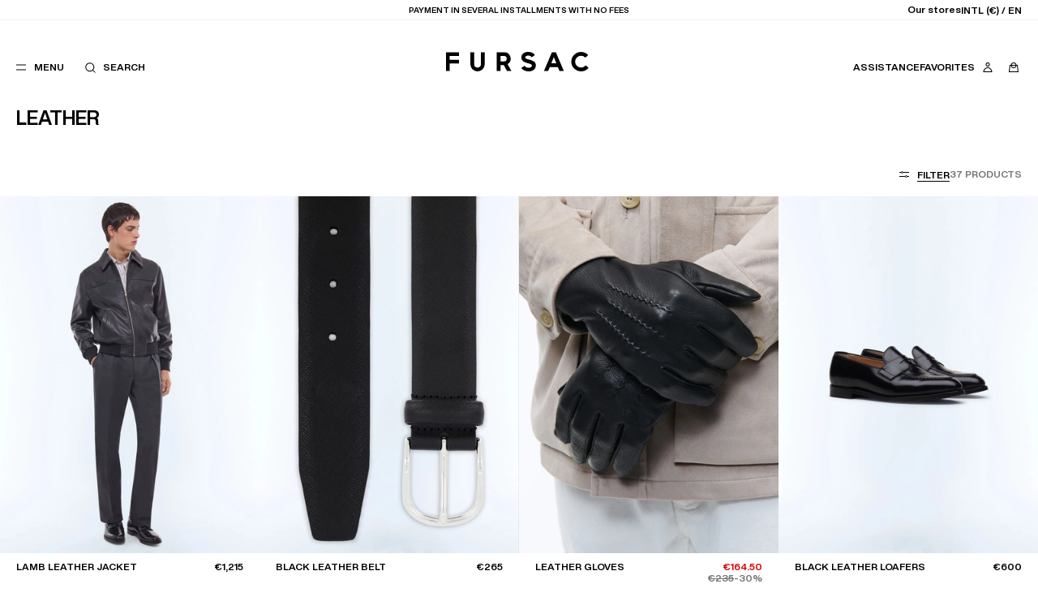

--- FILE ---
content_type: text/html; charset=UTF-8
request_url: https://intl.fursac.com/en/c-menswear.html
body_size: 24021
content:
<!doctype html>
<html lang="en" class="no-js fursac" >
<head>
<base href="https://intl.fursac.com/">
<script>document.documentElement.className = document.documentElement.className.replace('no-js', 'js')</script>
<meta name="chrome" content="nointentdetection">
<link rel="icon" type="image/x-icon" href="https://static.fursac.com/favicon.ico" />
<meta charset="UTF-8" />
<meta http-equiv="X-UA-Compatible" content="IE=edge">
<meta name="viewport" content="width=device-width, initial-scale=1.0" />
<title>Men&#039;s suits and Men&#039;s clothing</title>
<meta name="description" content="Discover Fursac men&#039;s clothes collection and find the perfect mens clothing. Enter into the fashion and elegant world of Fursac menswear!" />
<meta name="keywords" content="fursac, fursac mens suits, fursac menswear" />
<meta name="robots" content="index, follow" />
<link rel="canonical" href="https://intl.fursac.com/en/c-menswear.html" />
<link rel="next" href="https://intl.fursac.com/en/c-menswear.html?page=2" />
<link rel="alternate" href="https://fr.fursac.com/fr/c-vetements-homme.html" hreflang="fr-AD" />
<link rel="alternate" href="https://fr.fursac.com/fr/c-vetements-homme.html" hreflang="fr-FR" />
<link rel="alternate" href="https://fr.fursac.com/fr/c-vetements-homme.html" hreflang="fr-MC" />
<link rel="alternate" href="https://fr.fursac.com/en/c-menswear.html" hreflang="en-AD" />
<link rel="alternate" href="https://fr.fursac.com/en/c-menswear.html" hreflang="en-FR" />
<link rel="alternate" href="https://fr.fursac.com/en/c-menswear.html" hreflang="en-MC" />
<link rel="alternate" href="https://eu.fursac.com/fr/c-vetements-homme.html" hreflang="fr-AT" />
<link rel="alternate" href="https://eu.fursac.com/fr/c-vetements-homme.html" hreflang="fr-BE" />
<link rel="alternate" href="https://eu.fursac.com/fr/c-vetements-homme.html" hreflang="fr-BG" />
<link rel="alternate" href="https://eu.fursac.com/fr/c-vetements-homme.html" hreflang="fr-CY" />
<link rel="alternate" href="https://eu.fursac.com/fr/c-vetements-homme.html" hreflang="fr-CZ" />
<link rel="alternate" href="https://eu.fursac.com/fr/c-vetements-homme.html" hreflang="fr-DE" />
<link rel="alternate" href="https://eu.fursac.com/fr/c-vetements-homme.html" hreflang="fr-DK" />
<link rel="alternate" href="https://eu.fursac.com/fr/c-vetements-homme.html" hreflang="fr-EE" />
<link rel="alternate" href="https://eu.fursac.com/fr/c-vetements-homme.html" hreflang="fr-ES" />
<link rel="alternate" href="https://eu.fursac.com/fr/c-vetements-homme.html" hreflang="fr-FI" />
<link rel="alternate" href="https://eu.fursac.com/fr/c-vetements-homme.html" hreflang="fr-GR" />
<link rel="alternate" href="https://eu.fursac.com/fr/c-vetements-homme.html" hreflang="fr-HU" />
<link rel="alternate" href="https://eu.fursac.com/fr/c-vetements-homme.html" hreflang="fr-IE" />
<link rel="alternate" href="https://eu.fursac.com/fr/c-vetements-homme.html" hreflang="fr-IT" />
<link rel="alternate" href="https://eu.fursac.com/fr/c-vetements-homme.html" hreflang="fr-LT" />
<link rel="alternate" href="https://eu.fursac.com/fr/c-vetements-homme.html" hreflang="fr-LU" />
<link rel="alternate" href="https://eu.fursac.com/fr/c-vetements-homme.html" hreflang="fr-LV" />
<link rel="alternate" href="https://eu.fursac.com/fr/c-vetements-homme.html" hreflang="fr-MT" />
<link rel="alternate" href="https://eu.fursac.com/fr/c-vetements-homme.html" hreflang="fr-NL" />
<link rel="alternate" href="https://eu.fursac.com/fr/c-vetements-homme.html" hreflang="fr-PL" />
<link rel="alternate" href="https://eu.fursac.com/fr/c-vetements-homme.html" hreflang="fr-PT" />
<link rel="alternate" href="https://eu.fursac.com/fr/c-vetements-homme.html" hreflang="fr-RO" />
<link rel="alternate" href="https://eu.fursac.com/fr/c-vetements-homme.html" hreflang="fr-SE" />
<link rel="alternate" href="https://eu.fursac.com/fr/c-vetements-homme.html" hreflang="fr-SI" />
<link rel="alternate" href="https://eu.fursac.com/fr/c-vetements-homme.html" hreflang="fr-SK" />
<link rel="alternate" href="https://eu.fursac.com/en/c-menswear.html" hreflang="en-AT" />
<link rel="alternate" href="https://eu.fursac.com/en/c-menswear.html" hreflang="en-BE" />
<link rel="alternate" href="https://eu.fursac.com/en/c-menswear.html" hreflang="en-BG" />
<link rel="alternate" href="https://eu.fursac.com/en/c-menswear.html" hreflang="en-CY" />
<link rel="alternate" href="https://eu.fursac.com/en/c-menswear.html" hreflang="en-CZ" />
<link rel="alternate" href="https://eu.fursac.com/en/c-menswear.html" hreflang="en-DE" />
<link rel="alternate" href="https://eu.fursac.com/en/c-menswear.html" hreflang="en-DK" />
<link rel="alternate" href="https://eu.fursac.com/en/c-menswear.html" hreflang="en-EE" />
<link rel="alternate" href="https://eu.fursac.com/en/c-menswear.html" hreflang="en-ES" />
<link rel="alternate" href="https://eu.fursac.com/en/c-menswear.html" hreflang="en-FI" />
<link rel="alternate" href="https://eu.fursac.com/en/c-menswear.html" hreflang="en-GR" />
<link rel="alternate" href="https://eu.fursac.com/en/c-menswear.html" hreflang="en-HU" />
<link rel="alternate" href="https://eu.fursac.com/en/c-menswear.html" hreflang="en-IE" />
<link rel="alternate" href="https://eu.fursac.com/en/c-menswear.html" hreflang="en-IT" />
<link rel="alternate" href="https://eu.fursac.com/en/c-menswear.html" hreflang="en-LT" />
<link rel="alternate" href="https://eu.fursac.com/en/c-menswear.html" hreflang="en-LU" />
<link rel="alternate" href="https://eu.fursac.com/en/c-menswear.html" hreflang="en-LV" />
<link rel="alternate" href="https://eu.fursac.com/en/c-menswear.html" hreflang="en-MT" />
<link rel="alternate" href="https://eu.fursac.com/en/c-menswear.html" hreflang="en-NL" />
<link rel="alternate" href="https://eu.fursac.com/en/c-menswear.html" hreflang="en-PL" />
<link rel="alternate" href="https://eu.fursac.com/en/c-menswear.html" hreflang="en-PT" />
<link rel="alternate" href="https://eu.fursac.com/en/c-menswear.html" hreflang="en-RO" />
<link rel="alternate" href="https://eu.fursac.com/en/c-menswear.html" hreflang="en-SE" />
<link rel="alternate" href="https://eu.fursac.com/en/c-menswear.html" hreflang="en-SI" />
<link rel="alternate" href="https://eu.fursac.com/en/c-menswear.html" hreflang="en-SK" />
<link rel="alternate" href="https://intl.fursac.com/fr/c-vetements-homme.html" hreflang="fr" data-active="true" />
<link rel="alternate" href="https://intl.fursac.com/en/c-menswear.html" hreflang="en" data-active="true" />
<link rel="alternate" href="https://intl.fursac.com/en/c-menswear.html" hreflang="en-US" data-active="true" />
<link rel="alternate" href="https://intl.fursac.com/en/c-menswear.html" hreflang="x-default" data-active="true" />
<link rel="alternate" href="https://uk.fursac.com/en/c-menswear.html" hreflang="en-GB" />
<link rel="alternate" href="https://ch.fursac.com/fr/c-vetements-homme.html" hreflang="fr-CH" />
<link rel="alternate" href="https://ch.fursac.com/en/c-menswear.html" hreflang="en-CH" />
<meta property="og:type" content="website" />
<meta property="og:site_name" content="FURSAC" />
<meta property="og:title" content="Men&#039;s suits and Men&#039;s clothing" />
<meta property="og:image" content="https://static.fursac.com/data/ui/identity.png"/>
<meta property="og:image:width" content="400" />
<meta property="og:image:height" content="300" />
<meta name="twitter:card" content="summary_large_image" />
<meta name="twitter:title" content="Men&#039;s suits and Men&#039;s clothing" />
<meta name="twitter:image" content="https://static.fursac.com/data/ui/identity.png" />
<meta name="google-site-verification" content="0TIR_6XQDvkYLJGhOG_hDSdjqD4d7ObNMnd9K6VvEoI" />
<meta name="google-site-verification" content="NK-kbhCYrWVKSgS90rQHO1sSMiCroCP-flKNMapQ1ow" />
<meta name="facebook-domain-verification" content="wbmg3000ab1azm78mw0r6xznaspt55" />
<meta name="facebook-domain-verification" content="n38xnxzcmq4ktktm7qytinhz1ekj0j" />
<link rel="preload" href="https://static.fursac.com/assets/css/main.1767735018.css" as="style" />
<link rel="preload" href="https://static.fursac.com/assets/fonts/HelveticaNowDisplay-Medium.woff2" as="font" crossorigin />
<link rel="preload" href="https://static.fursac.com/assets/fonts/HelveticaNowDisplay-Bold.woff2" as="font" crossorigin />
<link href="https://static.fursac.com/assets/css/main.1767735018.css" media="all" type="text/css" rel="stylesheet" />
<script>
  var Config = {
  mapbox: 'pk.eyJ1IjoiZnVyc2FjIiwiYSI6ImNrd2F4ejlhbDE2a2UzMHFtMjM5azh0eXMifQ.fSyQl3LVL32BweMJK0D7FQ',
  gmapKey: 'AIzaSyBzy_s9LznjbWjlgW4flWNbmzad7FVlKt8',
  googleId: '159978889038-3pat9cqhlar8hntl3h416ql7n34oqbrn.apps.googleusercontent.com',
  facebookId: '3055828361371403',
  lang : 'en',
  baseurl : 'https://intl.fursac.com',
  errors: {
  required : "This field is required",
  invalid : " ",
  latin : "Only Latin characters are allowed",
  email : "Invalid email",
  passwordQuiet : "Your password does not meet all the requirements",
  passwordConfirmQuiet : "Passwords must match",
  password : "Minimum 8 characters including one special character, one upper case, one lower case and one number.",
  confirmPassword : "Passwords must match",
  capencySuggestedAddress : "Suggested addresses",
  capencyNotSure : "Your address appears to be incomplete or incorrect. Do you confirm your input?",
  capencyKeep : "Keep my input",
  capencyConfirm : "Confirm",
  capencyWrongNumber : "Incorrect phone number format.",
  }
  }
  window.dataLayer = window.dataLayer || []
</script>
<script src="https://static.fursac.com/assets/js/main.1767735018.js" defer fetchpriority="high"></script>
<link rel="preconnect" href="https://static.fursac.com" />
</head>
<body class=" header__solid ">
<div class="notification">
  <div class="notification__inner">
    <span class="notification__texts">
      <a href="https://intl.fursac.com/en/c-sales.html" data-refs="notificationLinks" data-navigo><u>Sales:</u> up to 50% on a selection.</a>
      <a href="#" data-refs="notificationLinks" data-navigo="false">Payment in several installments with no fees</a>
    </span>
    <div class="notification__links">
      <a href="https://intl.fursac.com/en/stores.html" data-navigo>Our stores</a>
      <button data-refs="toggleStoreLocator">INTL (€) / EN</button>
    </div>
  </div>
</div>
<header class="header">
  <div class="header__inner">
    <div class="header-checkout">
      <a href="https://intl.fursac.com/en" data-navigo><i class="icon icon-large icon__chevron-left"></i> <span>Back to store</span></a>
    </div>
    <div class="header-returns">
      <a href="https://intl.fursac.com/en" data-navigo><i class="icon icon-large icon__chevron-left"></i> <span>Back to store</span></a>
    </div>
    <div class="header-left">
      <div class="menu">
        <div class="menu-level__first">
          <div class="menu-links__main">
            <ul class="menu-list" data-refs="lists">
              <li data-slug="new-collection" class="menu-list__item"><a href="https://intl.fursac.com/en/c-new-collection.html" data-refs="items" data-navigo="parent" data-event="{&quot;event&quot;:&quot;click_menu_nav&quot;,&quot;element_text&quot;:&quot;nouveautes&quot;}" >New in</a></li>
              <li data-slug="edits" class="menu-list__item"><button data-refs="items" data-category="selections">Edits</button></li>
              <li data-slug="men-clothing" class="menu-list__item"><button data-refs="items" data-category="pret-a-porter-homme">Clothing</button></li>
              <li data-slug="mens-accessories" class="menu-list__item"><button data-refs="items" data-category="accessoires-homme">Accessories</button></li>
              <li data-slug="men-shoes" class="menu-list__item"><a href="https://intl.fursac.com/en/c-men-shoes.html" data-refs="items" data-navigo="parent" data-event="{&quot;event&quot;:&quot;click_menu_nav&quot;,&quot;element_text&quot;:&quot;chaussures&quot;}" >Shoes</a></li>
              <li data-slug="sales" class="menu-list__item red-text"><button data-refs="items" data-category="soldes">Sale</button></li>
            </ul>
            <ul class="menu-list" data-refs="lists">
              <li class="menu-list__item"><a href="https://intl.fursac.com/en/mens-suit-collections.html" data-refs="items" data-navigo="parent" data-event="{&quot;event&quot;:&quot;click_menu_nav&quot;,&quot;element_text&quot;:&quot;collections&quot;}">Collections</a></li>
              <li class="menu-list__item"><button data-refs="items" data-category="the-style-guide" data-event="{&quot;event&quot;:&quot;click_menu_nav&quot;,&quot;element_text&quot;:&quot;style-guide&quot;}">The Style Guide</button></li>
              <li class="menu-list__item"><button data-refs="items" data-category="la-maison" data-event="{&quot;event&quot;:&quot;click_menu_nav&quot;,&quot;element_text&quot;:&quot;la-maison&quot;}">La Maison</button></li>
            </ul>
          </div>
          <div class="menu-links__secondary">
            <ul data-refs="lists">
              <li data-refs="secondaryLinks" class="menu-links__account"><a href="https://intl.fursac.com/en/customer/login.html" data-panel="login" data-event="{&quot;event&quot;:&quot;click_menu_nav&quot;,&quot;element_text&quot;:&quot;mon-compte&quot;}">My account</a></li>
              <li data-refs="secondaryLinks" class="menu-links__account"><a href="https://intl.fursac.com/en/customer/my-account.html" data-navigo data-event="{&quot;event&quot;:&quot;click_menu_nav&quot;,&quot;element_text&quot;:&quot;mon-compte&quot;}">My account</a></li>
              <li data-refs="secondaryLinks"><button data-refs="toggleStoreLocator" data-event="{&quot;event&quot;:&quot;click_header_nav&quot;,&quot;element_text&quot;:&quot;changer-de-region&quot;}">INTL (€) / EN</button></li>
              <li data-refs="secondaryLinks"><a href="https://intl.fursac.com/en/stores.html" data-navigo data-event="{&quot;event&quot;:&quot;click_menu_nav&quot;,&quot;element_text&quot;:&quot;nos-boutiques&quot;}">Our stores</a></li>
              <li data-refs="secondaryLinks"><a href="https://intl.fursac.com/en/customer-care/faq.html" data-navigo data-event="{&quot;event&quot;:&quot;click_header_nav&quot;,&quot;element_text&quot;:&quot;assistance&quot;}">Support</a></li>
            </ul>
          </div>
        </div>
        <div class="menu-level__second" data-ref="secondPanel">
          <div class="menu-level__second-inner" data-category="selections">
            <div class="menu-level__second-top">
              <button class="menu-level__second-back" data-ref="back" data-back-category="selections"><i class="icon icon-large icon__chevron-left menu-back"></i> Edits</button>
              <ul class="menu-list" data-refs="lists">
                <li class="menu-list__subitem"><a href="https://intl.fursac.com/en/c-men-gift.html" data-slug="men-gift" data-refs="links" data-navigo="parent" data-event="{&quot;event&quot;:&quot;click_menu_nav&quot;,&quot;element_text&quot;:&quot;selections::cadeaux&quot;}" >Gifts</a></li>
                <li class="menu-list__subitem"><a href="https://intl.fursac.com/en/c-fursac-selection.html" data-slug="fursac-selection" data-refs="links" data-navigo="parent" data-event="{&quot;event&quot;:&quot;click_menu_nav&quot;,&quot;element_text&quot;:&quot;selections::grand-froid&quot;}" >Winter Edit</a></li>
                <li class="menu-list__subitem"><a href="https://intl.fursac.com/en/c-essentials.html" data-slug="essentials" data-refs="links" data-navigo="parent" data-event="{&quot;event&quot;:&quot;click_menu_nav&quot;,&quot;element_text&quot;:&quot;selections::nos-essentiels&quot;}" >Essentials</a></li>
                <li class="menu-list__subitem"><a href="https://intl.fursac.com/en/c-tailoring.html" data-slug="tailoring" data-refs="links" data-navigo="parent" data-event="{&quot;event&quot;:&quot;click_menu_nav&quot;,&quot;element_text&quot;:&quot;selections::office-look&quot;}" >Office look</a></li>
                <li class="menu-list__subitem"><a href="https://intl.fursac.com/en/c-mens-ceremony-outfit.html" data-slug="mens-ceremony-outfit" data-refs="links" data-navigo="parent" data-event="{&quot;event&quot;:&quot;click_menu_nav&quot;,&quot;element_text&quot;:&quot;selections::ceremonie&quot;}" >Ceremony</a></li>
                <li class="menu-list__subitem"><a href="https://intl.fursac.com/en/c-the-collection.html" data-slug="the-collection" data-refs="links" data-navigo="parent" data-event="{&quot;event&quot;:&quot;click_menu_nav&quot;,&quot;element_text&quot;:&quot;selections::la-collection&quot;}" >Spring-Summer</a></li>
              </ul>
            </div>
            <div class="menu-pushes menu-pushes menu-pushes__horizontal scrolling-wrapper" data-dc-wrapper>
              <div class="menu-pushes__inner" data-dc-inner>
                <div class="menu-pushes__push" data-refs="draggableItems">
                  <a href="https://intl.fursac.com/en/c-mens-suit-and-waistcoats.html" data-navigo="parent">
                    <img src="https://static.fursac.com/data/categories/78/pushes/565.en.1760695031.jpg" loading="lazy" fetchpriority="low" alt="Suits - " />
                    <p>Suits</p>
                  </a>
                </div>
                <div class="menu-pushes__push" data-refs="draggableItems">
                  <a href="https://intl.fursac.com/en/c-mens-cardigan-sweaters.html" data-navigo="parent">
                    <img src="https://static.fursac.com/data/categories/78/pushes/577.en.1761666592.jpg" loading="lazy" fetchpriority="low" alt="Sweaters - " />
                    <p>Sweaters</p>
                  </a>
                </div>
              </div>
            </div>
          </div>
          <div class="menu-level__second-inner" data-category="pret-a-porter-homme">
            <div class="menu-level__second-top">
              <button class="menu-level__second-back" data-ref="back" data-back-category="pret-a-porter-homme"><i class="icon icon-large icon__chevron-left menu-back"></i> Clothing</button>
              <ul class="menu-list" data-refs="lists">
                <li class="menu-list__subitem"><a href="https://intl.fursac.com/en/c-men-clothing.html" data-slug="pret-a-porter-homme-view-all" data-refs="links" data-navigo="parent" data-event="{&quot;event&quot;:&quot;click_menu_nav&quot;,&quot;element_text&quot;:&quot;pret-a-porter::voir-tout&quot;}" >View all</a></li>
                <li class="menu-list__subitem"><a href="https://intl.fursac.com/en/c-mens-suit-and-waistcoats.html" data-slug="mens-suit-and-waistcoats" data-refs="links" data-navigo="parent" data-event="{&quot;event&quot;:&quot;click_menu_nav&quot;,&quot;element_text&quot;:&quot;pret-a-porter::costumes&quot;}" >Suits</a></li>
                <li class="menu-list__subitem"><a href="https://intl.fursac.com/en/c-mens-coats.html" data-slug="mens-coats" data-refs="links" data-navigo="parent" data-event="{&quot;event&quot;:&quot;click_menu_nav&quot;,&quot;element_text&quot;:&quot;pret-a-porter::manteaux&quot;}" >Coats</a></li>
                <li class="menu-list__subitem"><a href="https://intl.fursac.com/en/c-mens-blazers-jackets.html" data-slug="mens-blazers-jackets" data-refs="links" data-navigo="parent" data-event="{&quot;event&quot;:&quot;click_menu_nav&quot;,&quot;element_text&quot;:&quot;pret-a-porter::vestes&quot;}" >Blazers</a></li>
                <li class="menu-list__subitem"><a href="https://intl.fursac.com/en/c-mens-trousers.html" data-slug="mens-trousers" data-refs="links" data-navigo="parent" data-event="{&quot;event&quot;:&quot;click_menu_nav&quot;,&quot;element_text&quot;:&quot;pret-a-porter::pantalons&quot;}" >Trousers</a></li>
                <li class="menu-list__subitem"><a href="https://intl.fursac.com/en/c-mens-formal-shirts.html" data-slug="mens-formal-shirts" data-refs="links" data-navigo="parent" data-event="{&quot;event&quot;:&quot;click_menu_nav&quot;,&quot;element_text&quot;:&quot;pret-a-porter::chemises&quot;}" >Shirts</a></li>
                <li class="menu-list__subitem"><a href="https://intl.fursac.com/en/c-smoking-mens-tuxedos.html" data-slug="smoking-mens-tuxedos" data-refs="links" data-navigo="parent" data-event="{&quot;event&quot;:&quot;click_menu_nav&quot;,&quot;element_text&quot;:&quot;pret-a-porter::smokings&quot;}" >Tuxedos</a></li>
                <li class="menu-list__subitem"><a href="https://intl.fursac.com/en/c-mens-cardigan-sweaters.html" data-slug="mens-cardigan-sweaters" data-refs="links" data-navigo="parent" data-event="{&quot;event&quot;:&quot;click_menu_nav&quot;,&quot;element_text&quot;:&quot;pret-a-porter::pulls&quot;}" >Sweaters</a></li>
                <li class="menu-list__subitem"><a href="https://intl.fursac.com/en/c-mens-tee-shirts.html" data-slug="mens-tee-shirts" data-refs="links" data-navigo="parent" data-event="{&quot;event&quot;:&quot;click_menu_nav&quot;,&quot;element_text&quot;:&quot;pret-a-porter::polos-t-shirts&quot;}" >Polos & T-shirts</a></li>
              </ul>
            </div>
            <div class="menu-pushes menu-pushes menu-pushes__horizontal scrolling-wrapper" data-dc-wrapper>
              <div class="menu-pushes__inner" data-dc-inner>
                <div class="menu-pushes__push" data-refs="draggableItems">
                  <a href="https://intl.fursac.com/en/c-sales.html" data-navigo="parent">
                    <img src="https://static.fursac.com/data/categories/84/pushes/677.en.1767767445.jpg" loading="lazy" fetchpriority="low" alt="Sale - " />
                    <p>Sale</p>
                  </a>
                </div>
                <div class="menu-pushes__push" data-refs="draggableItems">
                  <a href="https://intl.fursac.com/en/c-fursac-selection.html" data-navigo="parent">
                    <img src="https://static.fursac.com/data/categories/84/pushes/661.en.1766415818.jpg" loading="lazy" fetchpriority="low" alt="Winter Edit - " />
                    <p>Winter Edit</p>
                  </a>
                </div>
              </div>
            </div>
          </div>
          <div class="menu-level__second-inner" data-category="accessoires-homme">
            <div class="menu-level__second-top">
              <button class="menu-level__second-back" data-ref="back" data-back-category="accessoires-homme"><i class="icon icon-large icon__chevron-left menu-back"></i> Accessories</button>
              <ul class="menu-list" data-refs="lists">
                <li class="menu-list__subitem"><a href="https://intl.fursac.com/en/c-mens-accessories.html" data-slug="accessoires-homme-view-all" data-refs="links" data-navigo="parent" data-event="{&quot;event&quot;:&quot;click_menu_nav&quot;,&quot;element_text&quot;:&quot;accessoires::voir-tout&quot;}" >View all</a></li>
                <li class="menu-list__subitem"><a href="https://intl.fursac.com/en/c-mens-ties.html" data-slug="mens-ties" data-refs="links" data-navigo="parent" data-event="{&quot;event&quot;:&quot;click_menu_nav&quot;,&quot;element_text&quot;:&quot;accessoires::cravates-noeuds&quot;}" >Ties & Bow ties</a></li>
                <li class="menu-list__subitem"><a href="https://intl.fursac.com/en/c-men-hats.html" data-slug="men-hats" data-refs="links" data-navigo="parent" data-event="{&quot;event&quot;:&quot;click_menu_nav&quot;,&quot;element_text&quot;:&quot;accessoires::bonnets-casquettes&quot;}" >Beanies & Caps</a></li>
                <li class="menu-list__subitem"><a href="https://intl.fursac.com/en/c-men-belts.html" data-slug="men-belts" data-refs="links" data-navigo="parent" data-event="{&quot;event&quot;:&quot;click_menu_nav&quot;,&quot;element_text&quot;:&quot;accessoires::ceintures&quot;}" >Belts</a></li>
                <li class="menu-list__subitem"><a href="https://intl.fursac.com/en/c-men-scarves.html" data-slug="men-scarves" data-refs="links" data-navigo="parent" data-event="{&quot;event&quot;:&quot;click_menu_nav&quot;,&quot;element_text&quot;:&quot;accessoires::echarpes-foulards&quot;}" >Scarves</a></li>
                <li class="menu-list__subitem"><a href="https://intl.fursac.com/en/c-mens-leather-goods.html" data-slug="mens-leather-goods" data-refs="links" data-navigo="parent" data-event="{&quot;event&quot;:&quot;click_menu_nav&quot;,&quot;element_text&quot;:&quot;accessoires::maroquinerie&quot;}" >Leather goods</a></li>
                <li class="menu-list__subitem"><a href="https://intl.fursac.com/en/c-mens-pocket-squares.html" data-slug="mens-pocket-squares" data-refs="links" data-navigo="parent" data-event="{&quot;event&quot;:&quot;click_menu_nav&quot;,&quot;element_text&quot;:&quot;accessoires::pochettes&quot;}" >Pocket squares</a></li>
                <li class="menu-list__subitem"><a href="https://intl.fursac.com/en/c-more-mens-accessories.html" data-slug="more-mens-accessories" data-refs="links" data-navigo="parent" data-event="{&quot;event&quot;:&quot;click_menu_nav&quot;,&quot;element_text&quot;:&quot;accessoires::autres&quot;}" >Others</a></li>
              </ul>
            </div>
            <div class="menu-pushes menu-pushes menu-pushes__horizontal scrolling-wrapper" data-dc-wrapper>
              <div class="menu-pushes__inner" data-dc-inner>
                <div class="menu-pushes__push" data-refs="draggableItems">
                  <a href="https://intl.fursac.com/en/c-new-collection.html" data-navigo="parent">
                    <img src="https://static.fursac.com/data/categories/17/pushes/673.en.1767628770.jpg" loading="lazy" fetchpriority="low" alt="New in - " />
                    <p>New in</p>
                  </a>
                </div>
                <div class="menu-pushes__push" data-refs="draggableItems">
                  <a href="https://intl.fursac.com/en/c-men-shoes.html" data-navigo="parent">
                    <img src="https://static.fursac.com/data/categories/17/pushes/553.en.1760097043.jpg" loading="lazy" fetchpriority="low" alt="The shoes - " />
                    <p>The shoes</p>
                  </a>
                </div>
              </div>
            </div>
          </div>
          <div class="menu-level__second-inner" data-category="soldes">
            <div class="menu-level__second-top">
              <button class="menu-level__second-back" data-ref="back" data-back-category="soldes"><i class="icon icon-large icon__chevron-left menu-back"></i> Sale</button>
              <ul class="menu-list red-text" data-refs="lists">
                <li class="menu-list__subitem"><a href="https://intl.fursac.com/en/c-sales.html" data-slug="soldes-view-all" data-refs="links" data-navigo="parent" data-event="{&quot;event&quot;:&quot;click_menu_nav&quot;,&quot;element_text&quot;:&quot;soldes::voir-tout&quot;}" >View all</a></li>
                <li class="menu-list__subitem"><a href="https://intl.fursac.com/en/s-mens-suit-and-waistcoats.html" data-slug="mens-suit-and-waistcoats" data-refs="links" data-navigo="parent" data-event="{&quot;event&quot;:&quot;click_menu_nav&quot;,&quot;element_text&quot;:&quot;soldes::costumes&quot;}" >Suits</a></li>
                <li class="menu-list__subitem"><a href="https://intl.fursac.com/en/s-mens-coats.html" data-slug="mens-coats" data-refs="links" data-navigo="parent" data-event="{&quot;event&quot;:&quot;click_menu_nav&quot;,&quot;element_text&quot;:&quot;soldes::manteaux&quot;}" >Outerwear</a></li>
                <li class="menu-list__subitem"><a href="https://intl.fursac.com/en/s-mens-blazers-jackets.html" data-slug="mens-blazers-jackets" data-refs="links" data-navigo="parent" data-event="{&quot;event&quot;:&quot;click_menu_nav&quot;,&quot;element_text&quot;:&quot;soldes::vestes&quot;}" >Blazers</a></li>
                <li class="menu-list__subitem"><a href="https://intl.fursac.com/en/s-mens-trousers.html" data-slug="mens-trousers" data-refs="links" data-navigo="parent" data-event="{&quot;event&quot;:&quot;click_menu_nav&quot;,&quot;element_text&quot;:&quot;soldes::pantalons&quot;}" >Trousers</a></li>
                <li class="menu-list__subitem"><a href="https://intl.fursac.com/en/s-mens-cardigan-sweaters.html" data-slug="mens-cardigan-sweaters" data-refs="links" data-navigo="parent" data-event="{&quot;event&quot;:&quot;click_menu_nav&quot;,&quot;element_text&quot;:&quot;soldes::pulls&quot;}" >Sweaters</a></li>
                <li class="menu-list__subitem"><a href="https://intl.fursac.com/en/s-mens-formal-shirts.html" data-slug="mens-formal-shirts" data-refs="links" data-navigo="parent" data-event="{&quot;event&quot;:&quot;click_menu_nav&quot;,&quot;element_text&quot;:&quot;soldes::chemises&quot;}" >Shirts</a></li>
                <li class="menu-list__subitem"><a href="https://intl.fursac.com/en/s-mens-tee-shirts.html" data-slug="mens-tee-shirts" data-refs="links" data-navigo="parent" data-event="{&quot;event&quot;:&quot;click_menu_nav&quot;,&quot;element_text&quot;:&quot;soldes::polos-t-shirts&quot;}" >Polos & T-shirts</a></li>
                <li class="menu-list__subitem"><a href="https://intl.fursac.com/en/s-mens-ties.html" data-slug="mens-ties" data-refs="links" data-navigo="parent" data-event="{&quot;event&quot;:&quot;click_menu_nav&quot;,&quot;element_text&quot;:&quot;soldes::accessoires&quot;}" >Accessories</a></li>
                <li class="menu-list__subitem"><a href="https://intl.fursac.com/en/s-30.html" data-slug="30" data-refs="links" data-navigo="parent" data-event="{&quot;event&quot;:&quot;click_menu_nav&quot;,&quot;element_text&quot;:&quot;soldes::jusqu-a-30&quot;}" >Up to 30% off</a></li>
                <li class="menu-list__subitem"><a href="https://intl.fursac.com/en/s-40.html" data-slug="40" data-refs="links" data-navigo="parent" data-event="{&quot;event&quot;:&quot;click_menu_nav&quot;,&quot;element_text&quot;:&quot;soldes::jusqu-a-40&quot;}" >Up to 40% off</a></li>
                <li class="menu-list__subitem"><a href="https://intl.fursac.com/en/s-50.html" data-slug="50" data-refs="links" data-navigo="parent" data-event="{&quot;event&quot;:&quot;click_menu_nav&quot;,&quot;element_text&quot;:&quot;soldes::jusqu-a-50&quot;}" >Up to 50% off</a></li>
              </ul>
            </div>
            <div class="menu-pushes menu-pushes menu-pushes__horizontal scrolling-wrapper" data-dc-wrapper>
              <div class="menu-pushes__inner" data-dc-inner>
                <div class="menu-pushes__push" data-refs="draggableItems">
                  <a href="https://intl.fursac.com/en/s-mens-coats.html" data-navigo="parent">
                    <img src="https://static.fursac.com/data/categories/5/pushes/681.en.1767767559.jpg" loading="lazy" fetchpriority="low" alt="Coats - " />
                    <p>Coats</p>
                  </a>
                </div>
                <div class="menu-pushes__push" data-refs="draggableItems">
                  <a href="https://intl.fursac.com/en/s-mens-suit-and-waistcoats.html" data-navigo="parent">
                    <img src="https://static.fursac.com/data/categories/5/pushes/685.en.1767767655.jpg" loading="lazy" fetchpriority="low" alt="Suits - " />
                    <p>Suits</p>
                  </a>
                </div>
              </div>
            </div>
          </div>
          <div class="menu-level__second-inner" data-category="the-style-guide">
            <div class="menu-level__second-top">
              <button class="menu-level__second-back" data-ref="back" data-back-category="the-style-guide"><i class="icon icon-large icon__chevron-left"></i> The Style Guide</button>
              <ul class="menu-list" data-refs="lists">
                <li class="menu-list__subitem"><a href="https://intl.fursac.com/en/style-guide.html" data-refs="links" data-navigo="parent" data-slug="the-style-guide-view-all" data-event="{&quot;event&quot;:&quot;click_menu_nav&quot;,&quot;element_text&quot;:&quot;style-guide::voir-tout&quot;}">View all</a></li>
                <li class="menu-list__subitem"><a href="https://intl.fursac.com/en/style-guide/the-perfect-wardrobe.html" data-refs="links" data-navigo="parent" data-slug="the-perfect-wardrobe" data-event="{&quot;event&quot;:&quot;click_menu_nav&quot;,&quot;element_text&quot;:&quot;style-guide::the-perfect-wardrobe&quot;}">The perfect wardrobe</a></li>
                <li class="menu-list__subitem"><a href="https://intl.fursac.com/en/style-guide/how-to-wear.html" data-refs="links" data-navigo="parent" data-slug="how-to-wear" data-event="{&quot;event&quot;:&quot;click_menu_nav&quot;,&quot;element_text&quot;:&quot;style-guide::how-to-wear&quot;}">How to wear…</a></li>
                <li class="menu-list__subitem"><a href="https://intl.fursac.com/en/style-guide/wardrobe-care.html" data-refs="links" data-navigo="parent" data-slug="wardrobe-care" data-event="{&quot;event&quot;:&quot;click_menu_nav&quot;,&quot;element_text&quot;:&quot;style-guide::wardrobe-care&quot;}">Wardrobe care</a></li>
                <li class="menu-list__subitem"><a href="https://intl.fursac.com/en/style-guide/store-travel.html" data-refs="links" data-navigo="parent" data-slug="store-travel" data-event="{&quot;event&quot;:&quot;click_menu_nav&quot;,&quot;element_text&quot;:&quot;style-guide::store-travel&quot;}">Store &amp; travel</a></li>
              </ul>
            </div>
            <div class="menu-pushes menu-pushes menu-pushes__horizontal scrolling-wrapper" data-dc-wrapper>
              <div class="menu-pushes__inner" data-dc-inner>
                <div class="menu-pushes__push" data-refs="draggableItems">
                  <a href="https://intl.fursac.com/en/c-sales.html" data-navigo="parent">
                    <img src="https://static.fursac.com/data/categories/84/pushes/677.en.1767767445.jpg" loading="lazy" fetchpriority="low" alt="Sale - " />
                    <p>Sale</p>
                  </a>
                </div>
                <div class="menu-pushes__push" data-refs="draggableItems">
                  <a href="https://intl.fursac.com/en/c-fursac-selection.html" data-navigo="parent">
                    <img src="https://static.fursac.com/data/categories/84/pushes/661.en.1766415818.jpg" loading="lazy" fetchpriority="low" alt="Winter Edit - " />
                    <p>Winter Edit</p>
                  </a>
                </div>
              </div>
            </div>
          </div>
          <div class="menu-level__second-inner" data-category="la-maison">
            <div class="menu-level__second-top">
              <button class="menu-level__second-back" data-ref="back" data-back-category="la-maison"><i class="icon icon-large icon__chevron-left"></i> La Maison</button>
              <ul class="menu-list" data-refs="lists">
                <li class="menu-list__subitem"><a href="https://intl.fursac.com/en/about-fursac.html" data-refs="links" data-navigo="parent" data-slug="about-us" data-event="{&quot;event&quot;:&quot;click_menu_nav&quot;,&quot;element_text&quot;:&quot;la-maison::a-propos&quot;}">About us</a></li>
                <li class="menu-list__subitem"><a href="https://intl.fursac.com/en/journal.html" data-refs="links" data-navigo="parent" data-slug="journal" data-event="{&quot;event&quot;:&quot;click_menu_nav&quot;,&quot;element_text&quot;:&quot;la-maison::journal&quot;}">Journal</a></li>
              </ul>
            </div>
            <div class="menu-pushes menu-pushes menu-pushes__horizontal scrolling-wrapper" data-dc-wrapper>
              <div class="menu-pushes__inner" data-dc-inner>
                <div class="menu-pushes__push" data-refs="draggableItems">
                  <a href="https://intl.fursac.com/en/c-sales.html" data-navigo="parent">
                    <img src="https://static.fursac.com/data/categories/84/pushes/677.en.1767767445.jpg" loading="lazy" fetchpriority="low" alt="Sale - " />
                    <p>Sale</p>
                  </a>
                </div>
                <div class="menu-pushes__push" data-refs="draggableItems">
                  <a href="https://intl.fursac.com/en/c-fursac-selection.html" data-navigo="parent">
                    <img src="https://static.fursac.com/data/categories/84/pushes/661.en.1766415818.jpg" loading="lazy" fetchpriority="low" alt="Winter Edit - " />
                    <p>Winter Edit</p>
                  </a>
                </div>
              </div>
            </div>
          </div>
        </div>
        <div class="menu-overlay" data-ref="overlay"></div>
      </div>
      <button class="header-link header-menu" data-ref="headerMenuButton" aria-label="Menu" data-label="Menu|Close" data-event="{&quot;event&quot;:&quot;click_header_nav&quot;,&quot;element_text&quot;:&quot;menu&quot;}">
        <svg xmlns="http://www.w3.org/2000/svg" fill="none" viewBox="0 0 32 32" width="32" height="32">
          <line x1="10" y1="13" x2="22" y2="13" stroke="#000" />
          <line x1="10" y1="19" x2="22" y2="19" stroke="#000" />
        </svg>
        <div>
          <span data-ref="headerMenuOpenText">Menu</span>
          <span data-ref="headerMenuCloseText">Close</span>
        </div>
      </button>
      <button class="header-link header-search forced" aria-label="Search" data-ref="headerSearchButton" data-event="{&quot;event&quot;:&quot;click_header_nav&quot;,&quot;element_text&quot;:&quot;recherche&quot;}"><i class="icon icon-large icon__search"></i> <span>Search</span></button>
    </div>
    <div class="header-logo">
      <a data-navigo href="https://intl.fursac.com/en" aria-label="Fursac" data-event="{&quot;event&quot;:&quot;click_header_nav&quot;,&quot;element_text&quot;:&quot;logo&quot;}">
        <svg xmlns="http://www.w3.org/2000/svg" fill="none" viewBox="0 0 176 24">
          <g fill="#000"><path d="M0 .43v23.11h4.6V14.3h11.31V9.77H4.61V4.95h11.3V.43H0Zm43.1 0v14.72a4.24 4.24 0 1 1-8.49 0h.02V.43h-4.6v14.72a8.84 8.84 0 1 0 17.68 0V.43h-4.6ZM80.71 23.6l-4.78-8.52A7.92 7.92 0 0 0 71.74.43h-9.2v23.18h4.6v-7.32h4.15l3.91 7.32h5.51ZM67.14 5.03h4.6a3.33 3.33 0 0 1 0 6.65h-4.6V5.03Zm35.13 4.4a15.72 15.72 0 0 1-3.62-1.27c-.73-.45-.98-.86-.95-1.53.04-.74.5-1.26 1.28-1.63a6.36 6.36 0 0 1 2.94-.45c1.97.13 3.22.97 3.68 2.12l3.98-2.7a7.98 7.98 0 0 0-.83-1.13C107.36 1.3 105.19.2 102.18.03c-2.67-.16-4.92.4-6.55 1.5a6.09 6.09 0 0 0-2.75 4.78 5.74 5.74 0 0 0 2.45 5.32c1.57 1.14 3.65 1.77 5.7 2.3 2.03.52 3.3 1.01 4.03 1.52.72.52.9.97.88 1.6-.06.95-.64 1.56-1.55 1.97-.91.4-2.14.55-3.34.48a5.75 5.75 0 0 1-3.1-1.1 3.4 3.4 0 0 1-1.06-1.32l-3.98 2.7h-.04c.44.72 1 1.34 1.64 1.87a11 11 0 0 0 6.29 2.31c2.86.17 5.28-.38 7.03-1.55a6.5 6.5 0 0 0 2.94-5.21c.28-4.79-3.24-6.42-8.5-7.77Zm69.93 7.15a7.3 7.3 0 1 1-.34-9.51l3.42-3.2a11.98 11.98 0 1 0 .56 15.67l-3.64-2.96ZM130.6.43l-9.87 23.17h5.2l2.04-4.97h9.97l2.03 4.97h5.33L135.46.43h-4.87Zm2.35 5.95 3.13 7.65h-6.24l3.11-7.65Z" /></g>
        </svg>
      </a>
    </div>
    <div class="header-right">
      <div class="header-right__links">
        <a href="https://intl.fursac.com/en/panel/contact.html" data-panel="contact">Assistance</a>
        <div class="header-right__wishlist">
          <a href="https://intl.fursac.com/en/customer/login.html" data-panel="login" rel="nofollow" data-event="{&quot;event&quot;:&quot;click_header_nav&quot;,&quot;element_text&quot;:&quot;favoris&quot;}">Favorites</a>
          <a href="https://intl.fursac.com/en/customer/favorites.html" data-navigo rel="nofollow" data-event="{&quot;event&quot;:&quot;click_header_nav&quot;,&quot;element_text&quot;:&quot;favoris&quot;}">Favorites</a>
        </div>
      </div>
      <div class="header-right__actions">
        <div class="header-right__auth">
          <a href="https://intl.fursac.com/en/customer/login.html" data-panel="login" rel="nofollow" aria-label="My account" data-event="{&quot;event&quot;:&quot;click_header_nav&quot;,&quot;element_text&quot;:&quot;mon-compte&quot;}"><i class="icon icon-large icon__account"></i></a>
          <a href="https://intl.fursac.com/en/customer/my-account.html" data-navigo rel="nofollow" aria-label="My account" data-event="{&quot;event&quot;:&quot;click_header_nav&quot;,&quot;element_text&quot;:&quot;mon-compte&quot;}"><i class="icon icon-large icon__account"></i></a>
        </div>
        <button class="header-right__cart header-right__cart-not-empty" data-count="0" aria-label="Panier" data-ref="headerCart" data-panel="cart|https://intl.fursac.com/en/checkout/cart.html" data-event="{&quot;event&quot;:&quot;click_header_nav&quot;,&quot;element_text&quot;:&quot;panier&quot;}"><i class="icon icon-large icon__cart"></i></button>
      </div>
    </div>
  </div>
</header>
<div class="container" data-ref="container">
  <section class="page category" data-page="Category" data-category="menswear">
    <div class="page__inner">
      <div class="page-header no-bottom" data-title="Leather">
        <div class="page-header__top">
          <div class="page-header__title-wrapper">
            <div class="page-header__title" data-ref="pageHeaderTitle"><h1 class="page-header__breadcrumb-first">Leather</h1></div>
          </div>
        </div>
      </div>
      <div class="page-header__bottom">
        <div class="page-header__filters">
          <button class="page-header__filters-button" data-ref="filtersToggle">
            <svg width="32" height="32" viewBox="0 0 32 32" fill="none" xmlns="http://www.w3.org/2000/svg">
              <path d="M10 18H22V19H10V18Z" fill="black" />
              <path d="M10 13H22V14H10V13Z" fill="black" />
              <circle cx="18.5" cy="18.5" r="1" fill="white" stroke="black" />
              <circle cx="13.5" cy="13.5" r="1" fill="white" stroke="black" />
            </svg>
            <span>Filter</span>
          </button>
          <div>
            <span data-ref="productsCount" class="page-header__products-count">37</span>
            <span>products</span>
          </div>
        </div>
      </div>
      <div class="filters drawer" data-filter-url="https://intl.fursac.com/en/c-menswear.html">
        <div class="drawer__wrapper">
          <div class="filters__header">
            <h2 class="filters__title">Filters</h2>
            <button type="button" class="close__button" data-ref="close" aria-label="Close" data-label="Close|Close">
              <div data-content="Close"><span>Close</span></div> <i class="icon icon-large icon__close"></i>
            </button>
          </div>
          <div class="filters__content scrolling-wrapper">
            <div data-filter="type" class="accordion">
              <input class="accordion__checkbox" data-refs="filterCheckboxes" type="checkbox" value="1" />
              <div class="accordion__header"><h3 class="accordion__title">Product family</h3></div>
              <div class="accordion__wrapper drawer-panel">
                <div class="accordion__inner">
                  <div class="accordion__body">
                    <div class="filters__list">
                      <div class="filters__list-item">
                        <input class="filters__item-input" data-ref="filterItems" data-exclude="false" id="type-3" data-event-label="Extérieurs" data-filter="type" type="checkbox" name="type" value="3" />
                        <label class="filters__list-label" for="type-3">Outerwears</label>
                      </div>
                      <div class="filters__list-item">
                        <input class="filters__item-input" data-ref="filterItems" data-exclude="false" id="type-9" data-event-label="Accessoires" data-filter="type" type="checkbox" name="type" value="9" />
                        <label class="filters__list-label" for="type-9">Accessories</label>
                      </div>
                      <div class="filters__list-item">
                        <input class="filters__item-input" data-ref="filterItems" data-exclude="false" id="type-10" data-event-label="Chaussures" data-filter="type" type="checkbox" name="type" value="10" />
                        <label class="filters__list-label" for="type-10">Shoes</label>
                      </div>
                      <div class="filters__list-item">
                        <input class="filters__item-input" data-ref="filterItems" data-exclude="false" id="type-14" data-event-label="Ceintures" data-filter="type" type="checkbox" name="type" value="14" />
                        <label class="filters__list-label" for="type-14">Belts</label>
                      </div>
                    </div>
                  </div>
                </div>
              </div>
            </div>
            <div data-filter="sort" class="accordion">
              <input class="accordion__checkbox" data-refs="filterCheckboxes" type="checkbox" value="1" />
              <div class="accordion__header"><h3 class="accordion__title">Sort by</h3></div>
              <div class="accordion__wrapper drawer-panel">
                <div class="accordion__inner">
                  <div class="accordion__body">
                    <div class="filters__list">
                      <div class="filters__list-item">
                        <input class="filters__item-input" data-ref="filterItems" data-exclude="true" id="sort-pdesc" data-event-label="Prix décroissants" data-filter="sort" type="checkbox" name="sort" value="pdesc" />
                        <label class="filters__list-label" for="sort-pdesc">Decreasing prices</label>
                      </div>
                      <div class="filters__list-item">
                        <input class="filters__item-input" data-ref="filterItems" data-exclude="true" id="sort-pasc" data-event-label="Prix croissants" data-filter="sort" type="checkbox" name="sort" value="pasc" />
                        <label class="filters__list-label" for="sort-pasc">Increasing prices</label>
                      </div>
                    </div>
                  </div>
                </div>
              </div>
            </div>
          </div>
          <div class="filters__buttons">
            <a href="https://intl.fursac.com/en/c-menswear.html" data-refs="filterReset" data-navigo="1" data-text="Reset filters" class="button button__hover-classic button__outline button__dark">
              <span class="button__inner">
                <span class="button__text-wrapper">
                  <span class="button__text-inner" data-hover="Reset filters"><span>Reset filters</span></span>
                </span>
              </span>
            </a>
            <a href="https://intl.fursac.com/en/c-menswear.html" data-navigo="1" rel="nofollow" data-refs="filterSubmit" data-text="Apply filters" class="button button__hover-classic button__dark button__solid">
              <span class="button__inner">
                <span class="button__text-wrapper">
                  <span class="button__text-inner" data-hover="Apply filters"><span>Apply filters</span></span>
                </span>
              </span>
            </a>
            <a href="https://intl.fursac.com/en/c-menswear.html" data-refs="filterReset" data-navigo="1" data-text="Reset" class="button button__hover-classic filters__mobile-button button__outline button__dark">
              <span class="button__inner">
                <span class="button__text-wrapper">
                  <span class="button__text-inner" data-hover="Reset"><span>Reset</span></span>
                </span>
              </span>
            </a>
            <a href="https://intl.fursac.com/en/c-menswear.html" data-navigo="1" rel="nofollow" data-refs="filterSubmit" data-text="Apply" class="button button__hover-classic filters__mobile-button button__dark button__solid">
              <span class="button__inner">
                <span class="button__text-wrapper">
                  <span class="button__text-inner" data-hover="Apply"><span>Apply</span></span>
                </span>
              </span>
            </a>
          </div>
        </div>
      </div>
      <div class="category__wrapper" data-ref="internalRouter" data-loaded-page="1">
        <div class="category__inner" data-id="67" data-filters="">
          <div class="category__list reveal-list" data-ref="categoryList" data-page="1" data-nb-pages="2" data-src="https://intl.fursac.com/en/c-menswear.html">
            <div class="category__product" data-refs="products" data-page="1">
              <a href="https://intl.fursac.com/en/p-leather-jacket-soft-lamb-leather-men-leather-jackets-black-m3gred-gl01-b020.html" class="product-card product-card__list" data-navigo="parent" data-page="1" data-id="5881" data-event="{&quot;event&quot;:&quot;select_item&quot;,&quot;ecommerce&quot;:{&quot;item_list_name&quot;:&quot;categorie::le-cuir&quot;,&quot;items&quot;:[{&quot;item_list_name&quot;:&quot;categorie::le-cuir&quot;,&quot;index&quot;:0,&quot;item_id&quot;:&quot;M3GRED-GL01-B020&quot;,&quot;item_parent_id&quot;:&quot;M3GRED-GL01-B020&quot;,&quot;item_variant&quot;:&quot;&quot;,&quot;item_name&quot;:&quot;Blouson en cuir d&#039;agneau&quot;,&quot;item_brand&quot;:&quot;Fursac&quot;,&quot;item_category&quot;:&quot;Ext\u00e9rieurs&quot;,&quot;item_category2&quot;:&quot;Blousons en cuir&quot;,&quot;price&quot;:1215,&quot;discount&quot;:0,&quot;quantity&quot;:1}]}}" data-images-count="5" type="button">
                <div class="product-card__images scrolling-wrapper" data-ref="slider">
                  <div class="product-card__img" data-refs="images"><img src="https://static.fursac.com/data/leather-jacket-soft-lamb-leather-men-leather-jackets-black-m3gred-gl01-b020-pl5234300.1764757061.jpg" fetch_priority="high" srcset="https://static.fursac.com/data/leather-jacket-soft-lamb-leather-men-leather-jackets-black-m3gred-gl01-b020-plm5234300.1764757062.jpg 200w, https://static.fursac.com/data/leather-jacket-soft-lamb-leather-men-leather-jackets-black-m3gred-gl01-b020-pm5234300.1764757060.jpg 640w, https://static.fursac.com/data/leather-jacket-soft-lamb-leather-men-leather-jackets-black-m3gred-gl01-b020-pl5234300.1764757061.jpg 400w" sizes="(max-width: 900px) and (-webkit-device-pixel-ratio: 3), (max-width: 900px) and (resolution: 3dppx) 30vw, 25vw" loading="lazy" alt="Men&#039;s black leather jacket Fursac - M3GRED-GL01-B020" /></div>
                  <div class="product-card__img" data-refs="images"><img src="https://static.fursac.com/data/leather-jacket-soft-lamb-leather-men-leather-jackets-black-m3gred-gl01-b020-pl8534298.1764757046.jpg" fetch_priority="low" srcset="https://static.fursac.com/data/leather-jacket-soft-lamb-leather-men-leather-jackets-black-m3gred-gl01-b020-plm8534298.1764757046.jpg 200w, https://static.fursac.com/data/leather-jacket-soft-lamb-leather-men-leather-jackets-black-m3gred-gl01-b020-pm8534298.1764757045.jpg 640w, https://static.fursac.com/data/leather-jacket-soft-lamb-leather-men-leather-jackets-black-m3gred-gl01-b020-pl8534298.1764757046.jpg 400w" sizes="(max-width: 900px) and (-webkit-device-pixel-ratio: 3), (max-width: 900px) and (resolution: 3dppx) 30vw, 25vw" loading="lazy" alt="Men&#039;s leather jacket black soft lamb leather Fursac - M3GRED-GL01-B020" /></div>
                  <div class="product-card__img" data-refs="images"><img src="https://static.fursac.com/data/leather-jacket-soft-lamb-leather-men-leather-jackets-black-m3gred-gl01-b020-plc734299.1764757054.jpg" fetch_priority="low" srcset="https://static.fursac.com/data/leather-jacket-soft-lamb-leather-men-leather-jackets-black-m3gred-gl01-b020-plmc734299.1764757055.jpg 200w, https://static.fursac.com/data/leather-jacket-soft-lamb-leather-men-leather-jackets-black-m3gred-gl01-b020-pmc734299.1764757053.jpg 640w, https://static.fursac.com/data/leather-jacket-soft-lamb-leather-men-leather-jackets-black-m3gred-gl01-b020-plc734299.1764757054.jpg 400w" sizes="(max-width: 900px) and (-webkit-device-pixel-ratio: 3), (max-width: 900px) and (resolution: 3dppx) 30vw, 25vw" loading="lazy" alt="Men&#039;s leather jacket Fursac - M3GRED-GL01-B020" /></div>
                  <div class="product-card__img" data-refs="images"><img src="https://static.fursac.com/data/leather-jacket-soft-lamb-leather-men-leather-jackets-black-m3gred-gl01-b020-pld334301.1764757068.jpg" fetch_priority="low" srcset="https://static.fursac.com/data/leather-jacket-soft-lamb-leather-men-leather-jackets-black-m3gred-gl01-b020-plmd334301.1764757069.jpg 200w, https://static.fursac.com/data/leather-jacket-soft-lamb-leather-men-leather-jackets-black-m3gred-gl01-b020-pmd334301.1764757068.jpg 640w, https://static.fursac.com/data/leather-jacket-soft-lamb-leather-men-leather-jackets-black-m3gred-gl01-b020-pld334301.1764757068.jpg 400w" sizes="(max-width: 900px) and (-webkit-device-pixel-ratio: 3), (max-width: 900px) and (resolution: 3dppx) 30vw, 25vw" loading="lazy" alt="Men&#039;s soft lamb leather leather jacket Fursac - M3GRED-GL01-B020" /></div>
                  <div class="product-card__img" data-refs="images"><img src="https://static.fursac.com/data/leather-jacket-soft-lamb-leather-men-leather-jackets-black-m3gred-gl01-b020-plff34336.1765384616.jpg" fetch_priority="low" srcset="https://static.fursac.com/data/leather-jacket-soft-lamb-leather-men-leather-jackets-black-m3gred-gl01-b020-plmff34336.1765384617.jpg 200w, https://static.fursac.com/data/leather-jacket-soft-lamb-leather-men-leather-jackets-black-m3gred-gl01-b020-pmff34336.1765384616.jpg 640w, https://static.fursac.com/data/leather-jacket-soft-lamb-leather-men-leather-jackets-black-m3gred-gl01-b020-plff34336.1765384616.jpg 400w" sizes="(max-width: 900px) and (-webkit-device-pixel-ratio: 3), (max-width: 900px) and (resolution: 3dppx) 30vw, 25vw" loading="lazy" alt="Men&#039;s black soft lamb leather leather jacket Fursac - M3GRED-GL01-B020" /></div>
                </div>
                <div class="product-card__toggle-wishlist">
                  <div class="add-to-wishlist add-to-wishlist__small">
                    <form class="form" data-ref="addToWishlistForm" data-name="add-to-wishlist" method="post" action="https://intl.fursac.com/en/customer/favorites.html" accept-charset="UTF-8">
                      <input type="hidden" name="product" value="5881" />
                      <input data-ref="wishlistQuantity" type="hidden" name="wishlist_qty" value="1" />
                      <input type="hidden" name="list_name" value="categorie::le-cuir" />
                      <input type="hidden" name="csrf_token" value="iGWlvy80ZfTADTaWe28XGb6AICFpDeMdnpIPvqBR" />
                      <button type="submit" class="add-to-wishlist__toggle" data-ref="addToWishlistButton" data-action="https://intl.fursac.com/en/customer/favorites.html"><i class="icon icon-large icon__wishlist"></i> <i class="icon icon-large icon__wishlist-active"></i></button>
                    </form>
                  </div>
                </div>
                <div class="product-card__navigation">
                  <button data-ref="prevImage" class="product-card__prev disabled" aria-label="Previous picture"><i class="icon icon-large icon__chevron-left"></i></button>
                  <button data-ref="nextImage" class="product-card__next" aria-label="Next picture"><i class="icon icon-large icon__chevron-right"></i></button>
                  <div class="product-card__track"><div class="product-card__track-inner" data-ref="track" style="--track-width: 20%"></div></div>
                </div>
                <div class="product-card__infos">
                  <div class="product-card__infos-content">
                    <div class="product-card__infos-title-variants">
                      <h2 class="product-card__title">Lamb leather jacket</h2>
                      <div class="product-card__variants">
                        <div class="product-card__sizes">
                          <span class="product-card__size">S</span>
                          <span class="product-card__size">M</span>
                          <span class="product-card__size">L</span>
                          <span class="product-card__size">XL</span>
                          <span class="product-card__size">XXL</span>
                        </div>
                        <div class="product-card__colors">
                          <button class="product-card__color" style="background-color: #000"></button>
                          <button class="product-card__color" style="background-color: #bc2001"></button>
                        </div>
                      </div>
                    </div>
                    <div class="product-card__price">
                      <div class="price"><span>€1,215</span></div>
                    </div>
                  </div>
                </div>
              </a>
            </div>
            <div class="category__product" data-refs="products" data-page="1">
              <a href="https://intl.fursac.com/en/p-belt-calf-leather-men-saffiano-black-leather-e2cein-ve03-20.html" class="product-card product-card__list" data-navigo="parent" data-page="1" data-id="457" data-event="{&quot;event&quot;:&quot;select_item&quot;,&quot;ecommerce&quot;:{&quot;item_list_name&quot;:&quot;categorie::le-cuir&quot;,&quot;items&quot;:[{&quot;item_list_name&quot;:&quot;categorie::le-cuir&quot;,&quot;index&quot;:1,&quot;item_id&quot;:&quot;E2CEIN-VE03-20&quot;,&quot;item_parent_id&quot;:&quot;E2CEIN-VE03-20&quot;,&quot;item_variant&quot;:&quot;&quot;,&quot;item_name&quot;:&quot;Ceinture en cuir noire&quot;,&quot;item_brand&quot;:&quot;Fursac&quot;,&quot;item_category&quot;:&quot;Ceintures&quot;,&quot;item_category2&quot;:&quot;Ceintures&quot;,&quot;price&quot;:265,&quot;discount&quot;:0,&quot;quantity&quot;:1}]}}" data-images-count="2" type="button">
                <div class="product-card__images scrolling-wrapper" data-ref="slider">
                  <div class="product-card__img" data-refs="images"><img src="https://static.fursac.com/data/belt-calf-leather-men-saffiano-black-leather-e2cein-ve03-20-pl5931973.1735228540.jpg" fetch_priority="high" srcset="https://static.fursac.com/data/belt-calf-leather-men-saffiano-black-leather-e2cein-ve03-20-plm5931973.1735228541.jpg 200w, https://static.fursac.com/data/belt-calf-leather-men-saffiano-black-leather-e2cein-ve03-20-pm5931973.1735228539.jpg 640w, https://static.fursac.com/data/belt-calf-leather-men-saffiano-black-leather-e2cein-ve03-20-pl5931973.1735228540.jpg 400w" sizes="(max-width: 900px) and (-webkit-device-pixel-ratio: 3), (max-width: 900px) and (resolution: 3dppx) 30vw, 25vw" loading="lazy" alt="Men&#039;s belt saffiano black leather calf leather Fursac - E2CEIN-VE03-20" /></div>
                  <div class="product-card__img" data-refs="images"><img src="https://static.fursac.com/data/belt-calf-leather-men-saffiano-black-leather-e2cein-ve03-20-pl2031972.1735228534.jpg" fetch_priority="low" srcset="https://static.fursac.com/data/belt-calf-leather-men-saffiano-black-leather-e2cein-ve03-20-plm2031972.1735228534.jpg 200w, https://static.fursac.com/data/belt-calf-leather-men-saffiano-black-leather-e2cein-ve03-20-pm2031972.1735228533.jpg 640w, https://static.fursac.com/data/belt-calf-leather-men-saffiano-black-leather-e2cein-ve03-20-pl2031972.1735228534.jpg 400w" sizes="(max-width: 900px) and (-webkit-device-pixel-ratio: 3), (max-width: 900px) and (resolution: 3dppx) 30vw, 25vw" loading="lazy" alt="Men&#039;s saffiano black leather belt Fursac - E2CEIN-VE03-20" /></div>
                </div>
                <div class="product-card__toggle-wishlist">
                  <div class="add-to-wishlist add-to-wishlist__small">
                    <form class="form" data-ref="addToWishlistForm" data-name="add-to-wishlist" method="post" action="https://intl.fursac.com/en/customer/favorites.html" accept-charset="UTF-8">
                      <input type="hidden" name="product" value="457" />
                      <input data-ref="wishlistQuantity" type="hidden" name="wishlist_qty" value="1" />
                      <input type="hidden" name="list_name" value="categorie::le-cuir" />
                      <input type="hidden" name="csrf_token" value="iGWlvy80ZfTADTaWe28XGb6AICFpDeMdnpIPvqBR" />
                      <button type="submit" class="add-to-wishlist__toggle" data-ref="addToWishlistButton" data-action="https://intl.fursac.com/en/customer/favorites.html"><i class="icon icon-large icon__wishlist"></i> <i class="icon icon-large icon__wishlist-active"></i></button>
                    </form>
                  </div>
                </div>
                <div class="product-card__navigation">
                  <button data-ref="prevImage" class="product-card__prev disabled" aria-label="Previous picture"><i class="icon icon-large icon__chevron-left"></i></button>
                  <button data-ref="nextImage" class="product-card__next" aria-label="Next picture"><i class="icon icon-large icon__chevron-right"></i></button>
                  <div class="product-card__track"><div class="product-card__track-inner" data-ref="track" style="--track-width: 50%"></div></div>
                </div>
                <div class="product-card__infos">
                  <div class="product-card__infos-content">
                    <div class="product-card__infos-title-variants">
                      <h2 class="product-card__title">Black leather belt</h2>
                      <div class="product-card__variants">
                        <div class="product-card__sizes">
                          <span class="product-card__size">80</span>
                          <span class="product-card__size">85</span>
                          <span class="product-card__size">90</span>
                          <span class="product-card__size">95</span>
                          <span class="product-card__size">100</span>
                          <span class="product-card__size">105</span>
                          <span class="product-card__size">110</span>
                        </div>
                        <div class="product-card__colors">
                          <button class="product-card__color" style="background-color: #000"></button>
                          <button class="product-card__color" style="background-color: #039"></button>
                          <button class="product-card__color" style="background-color: #483833"></button>
                          <button class="product-card__color" style="background-color: #bc2001"></button>
                        </div>
                      </div>
                    </div>
                    <div class="product-card__price">
                      <div class="price"><span>€265</span></div>
                    </div>
                  </div>
                </div>
              </a>
            </div>
            <div class="category__product" data-refs="products" data-page="1">
              <a href="https://intl.fursac.com/en/p-gloves-lambskin-men-black-d2tave-t901-20.html" class="product-card product-card__list" data-navigo="parent" data-page="1" data-id="3808" data-event="{&quot;event&quot;:&quot;select_item&quot;,&quot;ecommerce&quot;:{&quot;item_list_name&quot;:&quot;categorie::le-cuir&quot;,&quot;items&quot;:[{&quot;item_list_name&quot;:&quot;categorie::le-cuir&quot;,&quot;index&quot;:2,&quot;item_id&quot;:&quot;D2TAVE-T901-20&quot;,&quot;item_parent_id&quot;:&quot;D2TAVE-T901-20&quot;,&quot;item_variant&quot;:&quot;&quot;,&quot;item_name&quot;:&quot;Gants en cuir&quot;,&quot;item_brand&quot;:&quot;Fursac&quot;,&quot;item_category&quot;:&quot;Accessoires&quot;,&quot;item_category2&quot;:&quot;Gants&quot;,&quot;price&quot;:164.5,&quot;discount&quot;:70.5,&quot;quantity&quot;:1}]}}" data-images-count="3" type="button">
                <div class="product-card__images scrolling-wrapper" data-ref="slider">
                  <div class="product-card__img" data-refs="images"><img src="https://static.fursac.com/data/gloves-lambskin-men-black-d2tave-t901-20-pl4123604.1662127884.jpg" fetch_priority="high" srcset="https://static.fursac.com/data/gloves-lambskin-men-black-d2tave-t901-20-plm4123604.1662127884.jpg 200w, https://static.fursac.com/data/gloves-lambskin-men-black-d2tave-t901-20-pm4123604.1662127883.jpg 640w, https://static.fursac.com/data/gloves-lambskin-men-black-d2tave-t901-20-pl4123604.1662127884.jpg 400w" sizes="(max-width: 900px) and (-webkit-device-pixel-ratio: 3), (max-width: 900px) and (resolution: 3dppx) 30vw, 25vw" loading="lazy" alt="Men&#039;s gloves black lambskin Fursac - D2TAVE-T901-20" /></div>
                  <div class="product-card__img" data-refs="images"><img src="https://static.fursac.com/data/gloves-lambskin-men-black-d2tave-t901-20-pl4923823.1663256928.jpg" fetch_priority="low" srcset="https://static.fursac.com/data/gloves-lambskin-men-black-d2tave-t901-20-plm4923823.1663256929.jpg 200w, https://static.fursac.com/data/gloves-lambskin-men-black-d2tave-t901-20-pm4923823.1663256928.jpg 640w, https://static.fursac.com/data/gloves-lambskin-men-black-d2tave-t901-20-pl4923823.1663256928.jpg 400w" sizes="(max-width: 900px) and (-webkit-device-pixel-ratio: 3), (max-width: 900px) and (resolution: 3dppx) 30vw, 25vw" loading="lazy" alt="Men&#039;s gloves Fursac - D2TAVE-T901-20" /></div>
                  <div class="product-card__img" data-refs="images"><img src="https://static.fursac.com/data/gloves-lambskin-men-black-d2tave-t901-20-pl8d23829.1663257738.jpg" fetch_priority="low" srcset="https://static.fursac.com/data/gloves-lambskin-men-black-d2tave-t901-20-plm8d23829.1663257738.jpg 200w, https://static.fursac.com/data/gloves-lambskin-men-black-d2tave-t901-20-pm8d23829.1663257737.jpg 640w, https://static.fursac.com/data/gloves-lambskin-men-black-d2tave-t901-20-pl8d23829.1663257738.jpg 400w" sizes="(max-width: 900px) and (-webkit-device-pixel-ratio: 3), (max-width: 900px) and (resolution: 3dppx) 30vw, 25vw" loading="lazy" alt="Men&#039;s black gloves Fursac - D2TAVE-T901-20" /></div>
                </div>
                <div class="product-card__toggle-wishlist">
                  <div class="add-to-wishlist add-to-wishlist__small">
                    <form class="form" data-ref="addToWishlistForm" data-name="add-to-wishlist" method="post" action="https://intl.fursac.com/en/customer/favorites.html" accept-charset="UTF-8">
                      <input type="hidden" name="product" value="3808" />
                      <input data-ref="wishlistQuantity" type="hidden" name="wishlist_qty" value="1" />
                      <input type="hidden" name="list_name" value="categorie::le-cuir" />
                      <input type="hidden" name="csrf_token" value="iGWlvy80ZfTADTaWe28XGb6AICFpDeMdnpIPvqBR" />
                      <button type="submit" class="add-to-wishlist__toggle" data-ref="addToWishlistButton" data-action="https://intl.fursac.com/en/customer/favorites.html"><i class="icon icon-large icon__wishlist"></i> <i class="icon icon-large icon__wishlist-active"></i></button>
                    </form>
                  </div>
                </div>
                <div class="product-card__navigation">
                  <button data-ref="prevImage" class="product-card__prev disabled" aria-label="Previous picture"><i class="icon icon-large icon__chevron-left"></i></button>
                  <button data-ref="nextImage" class="product-card__next" aria-label="Next picture"><i class="icon icon-large icon__chevron-right"></i></button>
                  <div class="product-card__track"><div class="product-card__track-inner" data-ref="track" style="--track-width: 33.333333333333%"></div></div>
                </div>
                <div class="product-card__infos">
                  <div class="product-card__infos-content">
                    <div class="product-card__infos-title-variants">
                      <h2 class="product-card__title">Leather gloves</h2>
                      <div class="product-card__variants">
                        <div class="product-card__sizes">
                          <span class="product-card__size">8</span>
                          <span class="product-card__size">8.5</span>
                          <span class="product-card__size">9</span>
                          <span class="product-card__size oos">9.5</span>
                        </div>
                        <div class="product-card__colors"><button class="product-card__color" style="background-color: #000"></button></div>
                      </div>
                    </div>
                    <div class="product-card__price">
                      <div class="price">
                        <ins>€164.50</ins><div class="price__discount"><del>€235</del><var>-30%</var></div>
                      </div>
                    </div>
                  </div>
                </div>
              </a>
            </div>
            <div class="category__product" data-refs="products" data-page="1">
              <a href="https://intl.fursac.com/en/p-loafers-spazzolato-calf-leather-men-mocassins-black-lmocas-sc99-20.html" class="product-card product-card__list" data-navigo="parent" data-page="1" data-id="3590" data-event="{&quot;event&quot;:&quot;select_item&quot;,&quot;ecommerce&quot;:{&quot;item_list_name&quot;:&quot;categorie::le-cuir&quot;,&quot;items&quot;:[{&quot;item_list_name&quot;:&quot;categorie::le-cuir&quot;,&quot;index&quot;:3,&quot;item_id&quot;:&quot;LMOCAS-SC99-20&quot;,&quot;item_parent_id&quot;:&quot;LMOCAS-SC99-20&quot;,&quot;item_variant&quot;:&quot;&quot;,&quot;item_name&quot;:&quot;Mocassins en cuir noir&quot;,&quot;item_brand&quot;:&quot;Fursac&quot;,&quot;item_category&quot;:&quot;Chaussures&quot;,&quot;item_category2&quot;:&quot;Mocassins&quot;,&quot;price&quot;:600,&quot;discount&quot;:0,&quot;quantity&quot;:1}]}}" data-images-count="4" type="button">
                <div class="product-card__images scrolling-wrapper" data-ref="slider">
                  <div class="product-card__img" data-refs="images"><img src="https://static.fursac.com/data/loafers-spazzolato-calf-leather-men-mocassins-black-lmocas-sc99-20-plfc31500.1734605485.jpg" fetch_priority="high" srcset="https://static.fursac.com/data/loafers-spazzolato-calf-leather-men-mocassins-black-lmocas-sc99-20-plmfc31500.1734605485.jpg 200w, https://static.fursac.com/data/loafers-spazzolato-calf-leather-men-mocassins-black-lmocas-sc99-20-pmfc31500.1734605484.jpg 640w, https://static.fursac.com/data/loafers-spazzolato-calf-leather-men-mocassins-black-lmocas-sc99-20-plfc31500.1734605485.jpg 400w" sizes="(max-width: 900px) and (-webkit-device-pixel-ratio: 3), (max-width: 900px) and (resolution: 3dppx) 30vw, 25vw" loading="lazy" alt="Men&#039;s black loafers Fursac - LMOCAS-SC99-20" /></div>
                  <div class="product-card__img" data-refs="images"><img src="https://static.fursac.com/data/loafers-spazzolato-calf-leather-men-mocassins-black-lmocas-sc99-20-pl5031498.1734605473.jpg" fetch_priority="low" srcset="https://static.fursac.com/data/loafers-spazzolato-calf-leather-men-mocassins-black-lmocas-sc99-20-plm5031498.1734605473.jpg 200w, https://static.fursac.com/data/loafers-spazzolato-calf-leather-men-mocassins-black-lmocas-sc99-20-pm5031498.1734605472.jpg 640w, https://static.fursac.com/data/loafers-spazzolato-calf-leather-men-mocassins-black-lmocas-sc99-20-pl5031498.1734605473.jpg 400w" sizes="(max-width: 900px) and (-webkit-device-pixel-ratio: 3), (max-width: 900px) and (resolution: 3dppx) 30vw, 25vw" loading="lazy" alt="Men&#039;s loafers black spazzolato calf leather Fursac - LMOCAS-SC99-20" /></div>
                  <div class="product-card__img" data-refs="images"><img src="https://static.fursac.com/data/loafers-spazzolato-calf-leather-men-mocassins-black-lmocas-sc99-20-pl7231497.1734605467.jpg" fetch_priority="low" srcset="https://static.fursac.com/data/loafers-spazzolato-calf-leather-men-mocassins-black-lmocas-sc99-20-plm7231497.1734605467.jpg 200w, https://static.fursac.com/data/loafers-spazzolato-calf-leather-men-mocassins-black-lmocas-sc99-20-pm7231497.1734605467.jpg 640w, https://static.fursac.com/data/loafers-spazzolato-calf-leather-men-mocassins-black-lmocas-sc99-20-pl7231497.1734605467.jpg 400w" sizes="(max-width: 900px) and (-webkit-device-pixel-ratio: 3), (max-width: 900px) and (resolution: 3dppx) 30vw, 25vw" loading="lazy" alt="Men&#039;s loafers Fursac - LMOCAS-SC99-20" /></div>
                  <div class="product-card__img" data-refs="images"><img src="https://static.fursac.com/data/loafers-spazzolato-calf-leather-men-mocassins-black-lmocas-sc99-20-pl6931499.1734605479.jpg" fetch_priority="low" srcset="https://static.fursac.com/data/loafers-spazzolato-calf-leather-men-mocassins-black-lmocas-sc99-20-plm6931499.1734605479.jpg 200w, https://static.fursac.com/data/loafers-spazzolato-calf-leather-men-mocassins-black-lmocas-sc99-20-pm6931499.1734605478.jpg 640w, https://static.fursac.com/data/loafers-spazzolato-calf-leather-men-mocassins-black-lmocas-sc99-20-pl6931499.1734605479.jpg 400w" sizes="(max-width: 900px) and (-webkit-device-pixel-ratio: 3), (max-width: 900px) and (resolution: 3dppx) 30vw, 25vw" loading="lazy" alt="Men&#039;s spazzolato calf leather loafers Fursac - LMOCAS-SC99-20" /></div>
                </div>
                <div class="product-card__toggle-wishlist">
                  <div class="add-to-wishlist add-to-wishlist__small">
                    <form class="form" data-ref="addToWishlistForm" data-name="add-to-wishlist" method="post" action="https://intl.fursac.com/en/customer/favorites.html" accept-charset="UTF-8">
                      <input type="hidden" name="product" value="3590" />
                      <input data-ref="wishlistQuantity" type="hidden" name="wishlist_qty" value="1" />
                      <input type="hidden" name="list_name" value="categorie::le-cuir" />
                      <input type="hidden" name="csrf_token" value="iGWlvy80ZfTADTaWe28XGb6AICFpDeMdnpIPvqBR" />
                      <button type="submit" class="add-to-wishlist__toggle" data-ref="addToWishlistButton" data-action="https://intl.fursac.com/en/customer/favorites.html"><i class="icon icon-large icon__wishlist"></i> <i class="icon icon-large icon__wishlist-active"></i></button>
                    </form>
                  </div>
                </div>
                <div class="product-card__navigation">
                  <button data-ref="prevImage" class="product-card__prev disabled" aria-label="Previous picture"><i class="icon icon-large icon__chevron-left"></i></button>
                  <button data-ref="nextImage" class="product-card__next" aria-label="Next picture"><i class="icon icon-large icon__chevron-right"></i></button>
                  <div class="product-card__track"><div class="product-card__track-inner" data-ref="track" style="--track-width: 25%"></div></div>
                </div>
                <div class="product-card__infos">
                  <div class="product-card__infos-content">
                    <div class="product-card__infos-title-variants">
                      <h2 class="product-card__title">Black leather loafers</h2>
                      <div class="product-card__variants">
                        <div class="product-card__sizes">
                          <span class="product-card__size">40</span>
                          <span class="product-card__size">41</span>
                          <span class="product-card__size">42</span>
                          <span class="product-card__size">43</span>
                          <span class="product-card__size">44</span>
                          <span class="product-card__size oos">45</span>
                        </div>
                        <div class="product-card__colors"><button class="product-card__color" style="background-color: #000"></button></div>
                      </div>
                    </div>
                    <div class="product-card__price">
                      <div class="price"><span>€600</span></div>
                    </div>
                  </div>
                </div>
              </a>
            </div>
            <div class="category__product" data-refs="products" data-page="1">
              <a href="https://intl.fursac.com/en/p-oxford-shoes-calf-leather-men-oxford-captoe-dark-brown-lriche-ec01-18.html" class="product-card product-card__list" data-navigo="parent" data-page="1" data-id="683" data-event="{&quot;event&quot;:&quot;select_item&quot;,&quot;ecommerce&quot;:{&quot;item_list_name&quot;:&quot;categorie::le-cuir&quot;,&quot;items&quot;:[{&quot;item_list_name&quot;:&quot;categorie::le-cuir&quot;,&quot;index&quot;:4,&quot;item_id&quot;:&quot;LRICHE-EC01-18&quot;,&quot;item_parent_id&quot;:&quot;LRICHE-EC01-18&quot;,&quot;item_variant&quot;:&quot;&quot;,&quot;item_name&quot;:&quot;Richelieu en cuir marron&quot;,&quot;item_brand&quot;:&quot;Fursac&quot;,&quot;item_category&quot;:&quot;Chaussures&quot;,&quot;item_category2&quot;:&quot;Chaussures Richelieu&quot;,&quot;price&quot;:420,&quot;discount&quot;:180,&quot;quantity&quot;:1}]}}" data-images-count="6" type="button">
                <div class="product-card__images scrolling-wrapper" data-ref="slider">
                  <div class="product-card__img" data-refs="images"><img src="https://static.fursac.com/data/oxford-shoes-calf-leather-men-oxford-captoe-dark-brown-lriche-ec01-18-plb431492.1734605365.jpg" fetch_priority="high" srcset="https://static.fursac.com/data/oxford-shoes-calf-leather-men-oxford-captoe-dark-brown-lriche-ec01-18-plmb431492.1734605366.jpg 200w, https://static.fursac.com/data/oxford-shoes-calf-leather-men-oxford-captoe-dark-brown-lriche-ec01-18-pmb431492.1734605365.jpg 640w, https://static.fursac.com/data/oxford-shoes-calf-leather-men-oxford-captoe-dark-brown-lriche-ec01-18-plb431492.1734605365.jpg 400w" sizes="(max-width: 900px) and (-webkit-device-pixel-ratio: 3), (max-width: 900px) and (resolution: 3dppx) 30vw, 25vw" loading="lazy" alt="Men&#039;s oxford shoes dark brown calf leather Fursac - LRICHE-EC01-18" /></div>
                  <div class="product-card__img" data-refs="images"><img src="https://static.fursac.com/data/oxford-shoes-calf-leather-men-oxford-captoe-dark-brown-lriche-ec01-18-pl9331491.1734605360.jpg" fetch_priority="low" srcset="https://static.fursac.com/data/oxford-shoes-calf-leather-men-oxford-captoe-dark-brown-lriche-ec01-18-plm9331491.1734605360.jpg 200w, https://static.fursac.com/data/oxford-shoes-calf-leather-men-oxford-captoe-dark-brown-lriche-ec01-18-pm9331491.1734605359.jpg 640w, https://static.fursac.com/data/oxford-shoes-calf-leather-men-oxford-captoe-dark-brown-lriche-ec01-18-pl9331491.1734605360.jpg 400w" sizes="(max-width: 900px) and (-webkit-device-pixel-ratio: 3), (max-width: 900px) and (resolution: 3dppx) 30vw, 25vw" loading="lazy" alt="Men&#039;s oxford shoes Fursac - LRICHE-EC01-18" /></div>
                  <div class="product-card__img" data-refs="images"><img src="https://static.fursac.com/data/oxford-shoes-calf-leather-men-oxford-captoe-dark-brown-lriche-ec01-18-pld831496.1734605389.jpg" fetch_priority="low" srcset="https://static.fursac.com/data/oxford-shoes-calf-leather-men-oxford-captoe-dark-brown-lriche-ec01-18-plmd831496.1734605390.jpg 200w, https://static.fursac.com/data/oxford-shoes-calf-leather-men-oxford-captoe-dark-brown-lriche-ec01-18-pmd831496.1734605389.jpg 640w, https://static.fursac.com/data/oxford-shoes-calf-leather-men-oxford-captoe-dark-brown-lriche-ec01-18-pld831496.1734605389.jpg 400w" sizes="(max-width: 900px) and (-webkit-device-pixel-ratio: 3), (max-width: 900px) and (resolution: 3dppx) 30vw, 25vw" loading="lazy" alt="Men&#039;s dark brown oxford shoes Fursac - LRICHE-EC01-18" /></div>
                  <div class="product-card__img" data-refs="images"><img src="https://static.fursac.com/data/oxford-shoes-calf-leather-men-oxford-captoe-dark-brown-lriche-ec01-18-pl1631495.1734605383.jpg" fetch_priority="low" srcset="https://static.fursac.com/data/oxford-shoes-calf-leather-men-oxford-captoe-dark-brown-lriche-ec01-18-plm1631495.1734605384.jpg 200w, https://static.fursac.com/data/oxford-shoes-calf-leather-men-oxford-captoe-dark-brown-lriche-ec01-18-pm1631495.1734605383.jpg 640w, https://static.fursac.com/data/oxford-shoes-calf-leather-men-oxford-captoe-dark-brown-lriche-ec01-18-pl1631495.1734605383.jpg 400w" sizes="(max-width: 900px) and (-webkit-device-pixel-ratio: 3), (max-width: 900px) and (resolution: 3dppx) 30vw, 25vw" loading="lazy" alt="Men&#039;s calf leather oxford shoes Fursac - LRICHE-EC01-18" /></div>
                  <div class="product-card__img" data-refs="images"><img src="https://static.fursac.com/data/oxford-shoes-calf-leather-men-oxford-captoe-dark-brown-lriche-ec01-18-pldb31494.1734605377.jpg" fetch_priority="low" srcset="https://static.fursac.com/data/oxford-shoes-calf-leather-men-oxford-captoe-dark-brown-lriche-ec01-18-plmdb31494.1734605377.jpg 200w, https://static.fursac.com/data/oxford-shoes-calf-leather-men-oxford-captoe-dark-brown-lriche-ec01-18-pmdb31494.1734605377.jpg 640w, https://static.fursac.com/data/oxford-shoes-calf-leather-men-oxford-captoe-dark-brown-lriche-ec01-18-pldb31494.1734605377.jpg 400w" sizes="(max-width: 900px) and (-webkit-device-pixel-ratio: 3), (max-width: 900px) and (resolution: 3dppx) 30vw, 25vw" loading="lazy" alt="Men&#039;s brown calf leather oxford shoes Fursac - LRICHE-EC01-18" /></div>
                  <div class="product-card__img" data-refs="images"><img src="https://static.fursac.com/data/oxford-shoes-calf-leather-men-oxford-captoe-dark-brown-lriche-ec01-18-pl5a31493.1734605371.jpg" fetch_priority="low" srcset="https://static.fursac.com/data/oxford-shoes-calf-leather-men-oxford-captoe-dark-brown-lriche-ec01-18-plm5a31493.1734605371.jpg 200w, https://static.fursac.com/data/oxford-shoes-calf-leather-men-oxford-captoe-dark-brown-lriche-ec01-18-pm5a31493.1734605370.jpg 640w, https://static.fursac.com/data/oxford-shoes-calf-leather-men-oxford-captoe-dark-brown-lriche-ec01-18-pl5a31493.1734605371.jpg 400w" sizes="(max-width: 900px) and (-webkit-device-pixel-ratio: 3), (max-width: 900px) and (resolution: 3dppx) 30vw, 25vw" loading="lazy" alt="Men&#039;s dark brown oxford shoes Fursac - LRICHE-EC01-18" /></div>
                </div>
                <div class="product-card__toggle-wishlist">
                  <div class="add-to-wishlist add-to-wishlist__small">
                    <form class="form" data-ref="addToWishlistForm" data-name="add-to-wishlist" method="post" action="https://intl.fursac.com/en/customer/favorites.html" accept-charset="UTF-8">
                      <input type="hidden" name="product" value="683" />
                      <input data-ref="wishlistQuantity" type="hidden" name="wishlist_qty" value="1" />
                      <input type="hidden" name="list_name" value="categorie::le-cuir" />
                      <input type="hidden" name="csrf_token" value="iGWlvy80ZfTADTaWe28XGb6AICFpDeMdnpIPvqBR" />
                      <button type="submit" class="add-to-wishlist__toggle" data-ref="addToWishlistButton" data-action="https://intl.fursac.com/en/customer/favorites.html"><i class="icon icon-large icon__wishlist"></i> <i class="icon icon-large icon__wishlist-active"></i></button>
                    </form>
                  </div>
                </div>
                <div class="product-card__navigation">
                  <button data-ref="prevImage" class="product-card__prev disabled" aria-label="Previous picture"><i class="icon icon-large icon__chevron-left"></i></button>
                  <button data-ref="nextImage" class="product-card__next" aria-label="Next picture"><i class="icon icon-large icon__chevron-right"></i></button>
                  <div class="product-card__track"><div class="product-card__track-inner" data-ref="track" style="--track-width: 16.666666666667%"></div></div>
                </div>
                <div class="product-card__infos">
                  <div class="product-card__infos-content">
                    <div class="product-card__infos-title-variants">
                      <h2 class="product-card__title">Brown leather Oxford captoe</h2>
                      <div class="product-card__variants">
                        <div class="product-card__sizes">
                          <span class="product-card__size oos">40</span>
                          <span class="product-card__size oos">41</span>
                          <span class="product-card__size">42</span>
                          <span class="product-card__size">43</span>
                          <span class="product-card__size oos">44</span>
                          <span class="product-card__size oos">45</span>
                          <span class="product-card__size oos">46</span>
                        </div>
                        <div class="product-card__colors">
                          <button class="product-card__color" style="background-color: #000"></button>
                          <button class="product-card__color" style="background-color: #483833"></button>
                        </div>
                      </div>
                    </div>
                    <div class="product-card__price">
                      <div class="price">
                        <ins>€420</ins><div class="price__discount"><del>€600</del><var>-30%</var></div>
                      </div>
                    </div>
                  </div>
                </div>
              </a>
            </div>
            <div class="category__product" data-refs="products" data-page="1">
              <a href="https://intl.fursac.com/en/p-pea-coat-soft-lamb-leather-men-short-coats-black-m3jaut-gl01-b020.html" class="product-card product-card__list" data-navigo="parent" data-page="1" data-id="5882" data-event="{&quot;event&quot;:&quot;select_item&quot;,&quot;ecommerce&quot;:{&quot;item_list_name&quot;:&quot;categorie::le-cuir&quot;,&quot;items&quot;:[{&quot;item_list_name&quot;:&quot;categorie::le-cuir&quot;,&quot;index&quot;:5,&quot;item_id&quot;:&quot;M3JAUT-GL01-B020&quot;,&quot;item_parent_id&quot;:&quot;M3JAUT-GL01-B020&quot;,&quot;item_variant&quot;:&quot;&quot;,&quot;item_name&quot;:&quot;Caban en cuir d&#039;agneau&quot;,&quot;item_brand&quot;:&quot;Fursac&quot;,&quot;item_category&quot;:&quot;Ext\u00e9rieurs&quot;,&quot;item_category2&quot;:&quot;Cabans&quot;,&quot;price&quot;:1555,&quot;discount&quot;:0,&quot;quantity&quot;:1}]}}" data-images-count="5" type="button">
                <div class="product-card__images scrolling-wrapper" data-ref="slider">
                  <div class="product-card__img" data-refs="images"><img src="https://static.fursac.com/data/pea-coat-soft-lamb-leather-men-short-coats-black-m3jaut-gl01-b020-plaa34304.1764757200.jpg" fetch_priority="high" srcset="https://static.fursac.com/data/pea-coat-soft-lamb-leather-men-short-coats-black-m3jaut-gl01-b020-plmaa34304.1764757200.jpg 200w, https://static.fursac.com/data/pea-coat-soft-lamb-leather-men-short-coats-black-m3jaut-gl01-b020-pmaa34304.1764757199.jpg 640w, https://static.fursac.com/data/pea-coat-soft-lamb-leather-men-short-coats-black-m3jaut-gl01-b020-plaa34304.1764757200.jpg 400w" sizes="(max-width: 900px) and (-webkit-device-pixel-ratio: 3), (max-width: 900px) and (resolution: 3dppx) 30vw, 25vw" loading="lazy" alt="Men&#039;s black pea coat Fursac - M3JAUT-GL01-B020" /></div>
                  <div class="product-card__img" data-refs="images"><img src="https://static.fursac.com/data/pea-coat-soft-lamb-leather-men-short-coats-black-m3jaut-gl01-b020-ple834302.1764757185.jpg" fetch_priority="low" srcset="https://static.fursac.com/data/pea-coat-soft-lamb-leather-men-short-coats-black-m3jaut-gl01-b020-plme834302.1764757185.jpg 200w, https://static.fursac.com/data/pea-coat-soft-lamb-leather-men-short-coats-black-m3jaut-gl01-b020-pme834302.1764757184.jpg 640w, https://static.fursac.com/data/pea-coat-soft-lamb-leather-men-short-coats-black-m3jaut-gl01-b020-ple834302.1764757185.jpg 400w" sizes="(max-width: 900px) and (-webkit-device-pixel-ratio: 3), (max-width: 900px) and (resolution: 3dppx) 30vw, 25vw" loading="lazy" alt="Men&#039;s pea coat black soft lamb leather Fursac - M3JAUT-GL01-B020" /></div>
                  <div class="product-card__img" data-refs="images"><img src="https://static.fursac.com/data/pea-coat-soft-lamb-leather-men-short-coats-black-m3jaut-gl01-b020-pl0134303.1764757193.jpg" fetch_priority="low" srcset="https://static.fursac.com/data/pea-coat-soft-lamb-leather-men-short-coats-black-m3jaut-gl01-b020-plm0134303.1764757193.jpg 200w, https://static.fursac.com/data/pea-coat-soft-lamb-leather-men-short-coats-black-m3jaut-gl01-b020-pm0134303.1764757192.jpg 640w, https://static.fursac.com/data/pea-coat-soft-lamb-leather-men-short-coats-black-m3jaut-gl01-b020-pl0134303.1764757193.jpg 400w" sizes="(max-width: 900px) and (-webkit-device-pixel-ratio: 3), (max-width: 900px) and (resolution: 3dppx) 30vw, 25vw" loading="lazy" alt="Men&#039;s pea coat Fursac - M3JAUT-GL01-B020" /></div>
                  <div class="product-card__img" data-refs="images"><img src="https://static.fursac.com/data/pea-coat-soft-lamb-leather-men-short-coats-black-m3jaut-gl01-b020-pl2434305.1764757207.jpg" fetch_priority="low" srcset="https://static.fursac.com/data/pea-coat-soft-lamb-leather-men-short-coats-black-m3jaut-gl01-b020-plm2434305.1764757207.jpg 200w, https://static.fursac.com/data/pea-coat-soft-lamb-leather-men-short-coats-black-m3jaut-gl01-b020-pm2434305.1764757206.jpg 640w, https://static.fursac.com/data/pea-coat-soft-lamb-leather-men-short-coats-black-m3jaut-gl01-b020-pl2434305.1764757207.jpg 400w" sizes="(max-width: 900px) and (-webkit-device-pixel-ratio: 3), (max-width: 900px) and (resolution: 3dppx) 30vw, 25vw" loading="lazy" alt="Men&#039;s soft lamb leather pea coat Fursac - M3JAUT-GL01-B020" /></div>
                  <div class="product-card__img" data-refs="images"><img src="https://static.fursac.com/data/pea-coat-soft-lamb-leather-men-short-coats-black-m3jaut-gl01-b020-pld734338.1765384683.jpg" fetch_priority="low" srcset="https://static.fursac.com/data/pea-coat-soft-lamb-leather-men-short-coats-black-m3jaut-gl01-b020-plmd734338.1765384684.jpg 200w, https://static.fursac.com/data/pea-coat-soft-lamb-leather-men-short-coats-black-m3jaut-gl01-b020-pmd734338.1765384683.jpg 640w, https://static.fursac.com/data/pea-coat-soft-lamb-leather-men-short-coats-black-m3jaut-gl01-b020-pld734338.1765384683.jpg 400w" sizes="(max-width: 900px) and (-webkit-device-pixel-ratio: 3), (max-width: 900px) and (resolution: 3dppx) 30vw, 25vw" loading="lazy" alt="Men&#039;s black soft lamb leather pea coat Fursac - M3JAUT-GL01-B020" /></div>
                </div>
                <div class="product-card__toggle-wishlist">
                  <div class="add-to-wishlist add-to-wishlist__small">
                    <form class="form" data-ref="addToWishlistForm" data-name="add-to-wishlist" method="post" action="https://intl.fursac.com/en/customer/favorites.html" accept-charset="UTF-8">
                      <input type="hidden" name="product" value="5882" />
                      <input data-ref="wishlistQuantity" type="hidden" name="wishlist_qty" value="1" />
                      <input type="hidden" name="list_name" value="categorie::le-cuir" />
                      <input type="hidden" name="csrf_token" value="iGWlvy80ZfTADTaWe28XGb6AICFpDeMdnpIPvqBR" />
                      <button type="submit" class="add-to-wishlist__toggle" data-ref="addToWishlistButton" data-action="https://intl.fursac.com/en/customer/favorites.html"><i class="icon icon-large icon__wishlist"></i> <i class="icon icon-large icon__wishlist-active"></i></button>
                    </form>
                  </div>
                </div>
                <div class="product-card__navigation">
                  <button data-ref="prevImage" class="product-card__prev disabled" aria-label="Previous picture"><i class="icon icon-large icon__chevron-left"></i></button>
                  <button data-ref="nextImage" class="product-card__next" aria-label="Next picture"><i class="icon icon-large icon__chevron-right"></i></button>
                  <div class="product-card__track"><div class="product-card__track-inner" data-ref="track" style="--track-width: 20%"></div></div>
                </div>
                <div class="product-card__infos">
                  <div class="product-card__infos-content">
                    <div class="product-card__infos-title-variants">
                      <h2 class="product-card__title">Lamb leather peacoat</h2>
                      <div class="product-card__variants">
                        <div class="product-card__sizes">
                          <span class="product-card__size">S</span>
                          <span class="product-card__size">M</span>
                          <span class="product-card__size">L</span>
                          <span class="product-card__size">XL</span>
                          <span class="product-card__size">XXL</span>
                        </div>
                        <div class="product-card__colors"><button class="product-card__color" style="background-color: #000"></button></div>
                      </div>
                    </div>
                    <div class="product-card__price">
                      <div class="price"><span>€1,555</span></div>
                    </div>
                  </div>
                </div>
              </a>
            </div>
            <div class="category__product" data-refs="products" data-page="1">
              <a href="https://intl.fursac.com/en/p-belt-calf-leather-men-smooth-brown-leather-e2cein-ne01-18.html" class="product-card product-card__list" data-navigo="parent" data-page="1" data-id="450" data-event="{&quot;event&quot;:&quot;select_item&quot;,&quot;ecommerce&quot;:{&quot;item_list_name&quot;:&quot;categorie::le-cuir&quot;,&quot;items&quot;:[{&quot;item_list_name&quot;:&quot;categorie::le-cuir&quot;,&quot;index&quot;:6,&quot;item_id&quot;:&quot;E2CEIN-NE01-18&quot;,&quot;item_parent_id&quot;:&quot;E2CEIN-NE01-18&quot;,&quot;item_variant&quot;:&quot;&quot;,&quot;item_name&quot;:&quot;Ceinture en cuir marron&quot;,&quot;item_brand&quot;:&quot;Fursac&quot;,&quot;item_category&quot;:&quot;Ceintures&quot;,&quot;item_category2&quot;:&quot;Ceintures&quot;,&quot;price&quot;:265,&quot;discount&quot;:0,&quot;quantity&quot;:1}]}}" data-images-count="2" type="button">
                <div class="product-card__images scrolling-wrapper" data-ref="slider">
                  <div class="product-card__img" data-refs="images"><img src="https://static.fursac.com/data/belt-calf-leather-men-smooth-brown-leather-e2cein-ne01-18-pl6831964.1735228311.jpg" fetch_priority="high" srcset="https://static.fursac.com/data/belt-calf-leather-men-smooth-brown-leather-e2cein-ne01-18-plm6831964.1735228312.jpg 200w, https://static.fursac.com/data/belt-calf-leather-men-smooth-brown-leather-e2cein-ne01-18-pm6831964.1735228311.jpg 640w, https://static.fursac.com/data/belt-calf-leather-men-smooth-brown-leather-e2cein-ne01-18-pl6831964.1735228311.jpg 400w" sizes="(max-width: 900px) and (-webkit-device-pixel-ratio: 3), (max-width: 900px) and (resolution: 3dppx) 30vw, 25vw" loading="lazy" alt="Men&#039;s belt smooth brown leather calf leather Fursac - E2CEIN-NE01-18" /></div>
                  <div class="product-card__img" data-refs="images"><img src="https://static.fursac.com/data/belt-calf-leather-men-smooth-brown-leather-e2cein-ne01-18-pl8331963.1735228306.jpg" fetch_priority="low" srcset="https://static.fursac.com/data/belt-calf-leather-men-smooth-brown-leather-e2cein-ne01-18-plm8331963.1735228306.jpg 200w, https://static.fursac.com/data/belt-calf-leather-men-smooth-brown-leather-e2cein-ne01-18-pm8331963.1735228305.jpg 640w, https://static.fursac.com/data/belt-calf-leather-men-smooth-brown-leather-e2cein-ne01-18-pl8331963.1735228306.jpg 400w" sizes="(max-width: 900px) and (-webkit-device-pixel-ratio: 3), (max-width: 900px) and (resolution: 3dppx) 30vw, 25vw" loading="lazy" alt="Men&#039;s calf leather belt Fursac - E2CEIN-NE01-18" /></div>
                </div>
                <div class="product-card__toggle-wishlist">
                  <div class="add-to-wishlist add-to-wishlist__small">
                    <form class="form" data-ref="addToWishlistForm" data-name="add-to-wishlist" method="post" action="https://intl.fursac.com/en/customer/favorites.html" accept-charset="UTF-8">
                      <input type="hidden" name="product" value="450" />
                      <input data-ref="wishlistQuantity" type="hidden" name="wishlist_qty" value="1" />
                      <input type="hidden" name="list_name" value="categorie::le-cuir" />
                      <input type="hidden" name="csrf_token" value="iGWlvy80ZfTADTaWe28XGb6AICFpDeMdnpIPvqBR" />
                      <button type="submit" class="add-to-wishlist__toggle" data-ref="addToWishlistButton" data-action="https://intl.fursac.com/en/customer/favorites.html"><i class="icon icon-large icon__wishlist"></i> <i class="icon icon-large icon__wishlist-active"></i></button>
                    </form>
                  </div>
                </div>
                <div class="product-card__navigation">
                  <button data-ref="prevImage" class="product-card__prev disabled" aria-label="Previous picture"><i class="icon icon-large icon__chevron-left"></i></button>
                  <button data-ref="nextImage" class="product-card__next" aria-label="Next picture"><i class="icon icon-large icon__chevron-right"></i></button>
                  <div class="product-card__track"><div class="product-card__track-inner" data-ref="track" style="--track-width: 50%"></div></div>
                </div>
                <div class="product-card__infos">
                  <div class="product-card__infos-content">
                    <div class="product-card__infos-title-variants">
                      <h2 class="product-card__title">Brown leather belt</h2>
                      <div class="product-card__variants">
                        <div class="product-card__sizes">
                          <span class="product-card__size">80</span>
                          <span class="product-card__size">85</span>
                          <span class="product-card__size">90</span>
                          <span class="product-card__size">95</span>
                          <span class="product-card__size">100</span>
                          <span class="product-card__size">105</span>
                          <span class="product-card__size">110</span>
                        </div>
                        <div class="product-card__colors">
                          <button class="product-card__color" style="background-color: #000"></button>
                          <button class="product-card__color" style="background-color: #039"></button>
                          <button class="product-card__color" style="background-color: #483833"></button>
                          <button class="product-card__color" style="background-color: #bc2001"></button>
                        </div>
                      </div>
                    </div>
                    <div class="product-card__price">
                      <div class="price"><span>€265</span></div>
                    </div>
                  </div>
                </div>
              </a>
            </div>
            <div class="catalog-push catalog-push__edito" data-id="slide-5">
              <div class="catalog-push__slider">
                <div data-refs="slides" class="catalog-push__slide active catalog-push__slide-reassurance">
                  <div class="catalog-push__reinsurance-item"><i class="icon icon-large icon__shipping"></i> <h4>Free delivery from 450€ purchase</h4></div>
                  <div class="catalog-push__reinsurance-item"><i class="icon icon-large icon__credit-card"></i> <h4>Pay in 3 ineterest-free instalments</h4></div>
                  <div class="catalog-push__reinsurance-item"><i class="icon icon-large icon__returns"></i> <h4>Returns and exchanges within 30 days</h4></div>
                </div>
              </div>
            </div>
            <div class="category__product" data-refs="products" data-page="1">
              <a href="https://intl.fursac.com/en/p-leather-jacket-soft-lamb-leather-men-leather-jackets-burgundy-m3gred-gl01-c014.html" class="product-card product-card__list" data-navigo="parent" data-page="1" data-id="5683" data-event="{&quot;event&quot;:&quot;select_item&quot;,&quot;ecommerce&quot;:{&quot;item_list_name&quot;:&quot;categorie::le-cuir&quot;,&quot;items&quot;:[{&quot;item_list_name&quot;:&quot;categorie::le-cuir&quot;,&quot;index&quot;:8,&quot;item_id&quot;:&quot;M3GRED-GL01-C014&quot;,&quot;item_parent_id&quot;:&quot;M3GRED-GL01-C014&quot;,&quot;item_variant&quot;:&quot;&quot;,&quot;item_name&quot;:&quot;Blouson en cuir&quot;,&quot;item_brand&quot;:&quot;Fursac&quot;,&quot;item_category&quot;:&quot;Ext\u00e9rieurs&quot;,&quot;item_category2&quot;:&quot;Blousons en cuir&quot;,&quot;price&quot;:850.5,&quot;discount&quot;:364.5,&quot;quantity&quot;:1}]}}" data-images-count="6" type="button">
                <div class="product-card__images scrolling-wrapper" data-ref="slider">
                  <div class="product-card__img" data-refs="images"><img src="https://static.fursac.com/data/leather-jacket-soft-lamb-leather-men-leather-jackets-burgundy-m3gred-gl01-c014-pla233072.1748351900.jpg" srcset="https://static.fursac.com/data/leather-jacket-soft-lamb-leather-men-leather-jackets-burgundy-m3gred-gl01-c014-plma233072.1748351901.jpg 200w, https://static.fursac.com/data/leather-jacket-soft-lamb-leather-men-leather-jackets-burgundy-m3gred-gl01-c014-pma233072.1748351900.jpg 640w, https://static.fursac.com/data/leather-jacket-soft-lamb-leather-men-leather-jackets-burgundy-m3gred-gl01-c014-pla233072.1748351900.jpg 400w" sizes="(max-width: 900px) and (-webkit-device-pixel-ratio: 3), (max-width: 900px) and (resolution: 3dppx) 30vw, 25vw" loading="lazy" alt="Men&#039;s burgundy leather jacket Fursac - M3GRED-GL01-C014" /></div>
                  <div class="product-card__img" data-refs="images"><img src="https://static.fursac.com/data/leather-jacket-soft-lamb-leather-men-leather-jackets-burgundy-m3gred-gl01-c014-pl4a33070.1748351886.jpg" fetch_priority="low" srcset="https://static.fursac.com/data/leather-jacket-soft-lamb-leather-men-leather-jackets-burgundy-m3gred-gl01-c014-plm4a33070.1748351887.jpg 200w, https://static.fursac.com/data/leather-jacket-soft-lamb-leather-men-leather-jackets-burgundy-m3gred-gl01-c014-pm4a33070.1748351886.jpg 640w, https://static.fursac.com/data/leather-jacket-soft-lamb-leather-men-leather-jackets-burgundy-m3gred-gl01-c014-pl4a33070.1748351886.jpg 400w" sizes="(max-width: 900px) and (-webkit-device-pixel-ratio: 3), (max-width: 900px) and (resolution: 3dppx) 30vw, 25vw" loading="lazy" alt="Men&#039;s leather jacket burgundy soft lamb leather Fursac - M3GRED-GL01-C014" /></div>
                  <div class="product-card__img" data-refs="images"><img src="https://static.fursac.com/data/leather-jacket-soft-lamb-leather-men-leather-jackets-burgundy-m3gred-gl01-c014-pl9833071.1748351894.jpg" fetch_priority="low" srcset="https://static.fursac.com/data/leather-jacket-soft-lamb-leather-men-leather-jackets-burgundy-m3gred-gl01-c014-plm9833071.1748351895.jpg 200w, https://static.fursac.com/data/leather-jacket-soft-lamb-leather-men-leather-jackets-burgundy-m3gred-gl01-c014-pm9833071.1748351894.jpg 640w, https://static.fursac.com/data/leather-jacket-soft-lamb-leather-men-leather-jackets-burgundy-m3gred-gl01-c014-pl9833071.1748351894.jpg 400w" sizes="(max-width: 900px) and (-webkit-device-pixel-ratio: 3), (max-width: 900px) and (resolution: 3dppx) 30vw, 25vw" loading="lazy" alt="Men&#039;s leather jacket Fursac - M3GRED-GL01-C014" /></div>
                  <div class="product-card__img" data-refs="images"><img src="https://static.fursac.com/data/leather-jacket-soft-lamb-leather-men-leather-jackets-burgundy-m3gred-gl01-c014-pl0a33073.1748351907.jpg" fetch_priority="low" srcset="https://static.fursac.com/data/leather-jacket-soft-lamb-leather-men-leather-jackets-burgundy-m3gred-gl01-c014-plm0a33073.1748351907.jpg 200w, https://static.fursac.com/data/leather-jacket-soft-lamb-leather-men-leather-jackets-burgundy-m3gred-gl01-c014-pm0a33073.1748351906.jpg 640w, https://static.fursac.com/data/leather-jacket-soft-lamb-leather-men-leather-jackets-burgundy-m3gred-gl01-c014-pl0a33073.1748351907.jpg 400w" sizes="(max-width: 900px) and (-webkit-device-pixel-ratio: 3), (max-width: 900px) and (resolution: 3dppx) 30vw, 25vw" loading="lazy" alt="Men&#039;s soft lamb leather leather jacket Fursac - M3GRED-GL01-C014" /></div>
                  <div class="product-card__img" data-refs="images"><video fetch_priority="low" src="https://static.fursac.com/data/leather-jacket-soft-lamb-leather-men-leather-jackets-burgundy-m3gred-gl01-c014-pdc33918.1752872051.mp4" loop muted playsinline preload="none"></video></div>
                  <div class="product-card__img" data-refs="images"><img src="https://static.fursac.com/data/leather-jacket-soft-lamb-leather-men-leather-jackets-burgundy-m3gred-gl01-c014-pl3a33108.1748941777.jpg" fetch_priority="low" srcset="https://static.fursac.com/data/leather-jacket-soft-lamb-leather-men-leather-jackets-burgundy-m3gred-gl01-c014-plm3a33108.1748941778.jpg 200w, https://static.fursac.com/data/leather-jacket-soft-lamb-leather-men-leather-jackets-burgundy-m3gred-gl01-c014-pm3a33108.1748941777.jpg 640w, https://static.fursac.com/data/leather-jacket-soft-lamb-leather-men-leather-jackets-burgundy-m3gred-gl01-c014-pl3a33108.1748941777.jpg 400w" sizes="(max-width: 900px) and (-webkit-device-pixel-ratio: 3), (max-width: 900px) and (resolution: 3dppx) 30vw, 25vw" loading="lazy" alt="Men&#039;s burgundy leather jacket Fursac - M3GRED-GL01-C014" /></div>
                </div>
                <div class="product-card__toggle-wishlist">
                  <div class="add-to-wishlist add-to-wishlist__small">
                    <form class="form" data-ref="addToWishlistForm" data-name="add-to-wishlist" method="post" action="https://intl.fursac.com/en/customer/favorites.html" accept-charset="UTF-8">
                      <input type="hidden" name="product" value="5683" />
                      <input data-ref="wishlistQuantity" type="hidden" name="wishlist_qty" value="1" />
                      <input type="hidden" name="list_name" value="categorie::le-cuir" />
                      <input type="hidden" name="csrf_token" value="iGWlvy80ZfTADTaWe28XGb6AICFpDeMdnpIPvqBR" />
                      <button type="submit" class="add-to-wishlist__toggle" data-ref="addToWishlistButton" data-action="https://intl.fursac.com/en/customer/favorites.html"><i class="icon icon-large icon__wishlist"></i> <i class="icon icon-large icon__wishlist-active"></i></button>
                    </form>
                  </div>
                </div>
                <div class="product-card__navigation">
                  <button data-ref="prevImage" class="product-card__prev disabled" aria-label="Previous picture"><i class="icon icon-large icon__chevron-left"></i></button>
                  <button data-ref="nextImage" class="product-card__next" aria-label="Next picture"><i class="icon icon-large icon__chevron-right"></i></button>
                  <div class="product-card__track"><div class="product-card__track-inner" data-ref="track" style="--track-width: 16.666666666667%"></div></div>
                </div>
                <div class="product-card__infos">
                  <div class="product-card__infos-content">
                    <div class="product-card__infos-title-variants">
                      <h2 class="product-card__title">Leather jacket</h2>
                      <div class="product-card__variants">
                        <div class="product-card__sizes">
                          <span class="product-card__size">S</span>
                          <span class="product-card__size">M</span>
                          <span class="product-card__size">L</span>
                          <span class="product-card__size oos">XL</span>
                          <span class="product-card__size">XXL</span>
                        </div>
                        <div class="product-card__colors">
                          <button class="product-card__color" style="background-color: #000"></button>
                          <button class="product-card__color" style="background-color: #bc2001"></button>
                        </div>
                      </div>
                    </div>
                    <div class="product-card__price">
                      <div class="price">
                        <ins>€850.50</ins><div class="price__discount"><del>€1,215</del><var>-30%</var></div>
                      </div>
                    </div>
                  </div>
                </div>
              </a>
            </div>
            <div class="category__product" data-refs="products" data-page="1">
              <a href="https://intl.fursac.com/en/p-bag-saffiano-leather-men-burgundy-b3fief-fb03-c014.html" class="product-card product-card__list" data-navigo="parent" data-page="1" data-id="5817" data-event="{&quot;event&quot;:&quot;select_item&quot;,&quot;ecommerce&quot;:{&quot;item_list_name&quot;:&quot;categorie::le-cuir&quot;,&quot;items&quot;:[{&quot;item_list_name&quot;:&quot;categorie::le-cuir&quot;,&quot;index&quot;:9,&quot;item_id&quot;:&quot;B3FIEF-FB03-C014&quot;,&quot;item_parent_id&quot;:&quot;B3FIEF-FB03-C014&quot;,&quot;item_variant&quot;:&quot;&quot;,&quot;item_name&quot;:&quot;Mallette en cuir Saffiano uni&quot;,&quot;item_brand&quot;:&quot;Fursac&quot;,&quot;item_category&quot;:&quot;Accessoires&quot;,&quot;item_category2&quot;:&quot;Sacs&quot;,&quot;price&quot;:469,&quot;discount&quot;:201,&quot;quantity&quot;:1}]}}" data-images-count="7" type="button">
                <div class="product-card__images scrolling-wrapper" data-ref="slider">
                  <div class="product-card__img" data-refs="images"><img src="https://static.fursac.com/data/bag-saffiano-leather-men-burgundy-b3fief-fb03-c014-pl7c33838.1752757089.jpg" srcset="https://static.fursac.com/data/bag-saffiano-leather-men-burgundy-b3fief-fb03-c014-plm7c33838.1752757090.jpg 200w, https://static.fursac.com/data/bag-saffiano-leather-men-burgundy-b3fief-fb03-c014-pm7c33838.1752757089.jpg 640w, https://static.fursac.com/data/bag-saffiano-leather-men-burgundy-b3fief-fb03-c014-pl7c33838.1752757089.jpg 400w" sizes="(max-width: 900px) and (-webkit-device-pixel-ratio: 3), (max-width: 900px) and (resolution: 3dppx) 30vw, 25vw" loading="lazy" alt="Men&#039;s saffiano leather bag Fursac - B3FIEF-FB03-C014" /></div>
                  <div class="product-card__img" data-refs="images"><img src="https://static.fursac.com/data/bag-saffiano-leather-men-burgundy-b3fief-fb03-c014-pl7733828.1752756784.jpg" fetch_priority="low" srcset="https://static.fursac.com/data/bag-saffiano-leather-men-burgundy-b3fief-fb03-c014-plm7733828.1752756784.jpg 200w, https://static.fursac.com/data/bag-saffiano-leather-men-burgundy-b3fief-fb03-c014-pm7733828.1752756783.jpg 640w, https://static.fursac.com/data/bag-saffiano-leather-men-burgundy-b3fief-fb03-c014-pl7733828.1752756784.jpg 400w" sizes="(max-width: 900px) and (-webkit-device-pixel-ratio: 3), (max-width: 900px) and (resolution: 3dppx) 30vw, 25vw" loading="lazy" alt="Men&#039;s bag burgundy saffiano leather Fursac - B3FIEF-FB03-C014" /></div>
                  <div class="product-card__img" data-refs="images"><img src="https://static.fursac.com/data/bag-saffiano-leather-men-burgundy-b3fief-fb03-c014-pl5233839.1752757096.jpg" fetch_priority="low" srcset="https://static.fursac.com/data/bag-saffiano-leather-men-burgundy-b3fief-fb03-c014-plm5233839.1752757096.jpg 200w, https://static.fursac.com/data/bag-saffiano-leather-men-burgundy-b3fief-fb03-c014-pm5233839.1752757095.jpg 640w, https://static.fursac.com/data/bag-saffiano-leather-men-burgundy-b3fief-fb03-c014-pl5233839.1752757096.jpg 400w" sizes="(max-width: 900px) and (-webkit-device-pixel-ratio: 3), (max-width: 900px) and (resolution: 3dppx) 30vw, 25vw" loading="lazy" alt="Men&#039;s bag Fursac - B3FIEF-FB03-C014" /></div>
                  <div class="product-card__img" data-refs="images"><img src="https://static.fursac.com/data/bag-saffiano-leather-men-burgundy-b3fief-fb03-c014-pl1933827.1752756777.jpg" fetch_priority="low" srcset="https://static.fursac.com/data/bag-saffiano-leather-men-burgundy-b3fief-fb03-c014-plm1933827.1752756778.jpg 200w, https://static.fursac.com/data/bag-saffiano-leather-men-burgundy-b3fief-fb03-c014-pm1933827.1752756777.jpg 640w, https://static.fursac.com/data/bag-saffiano-leather-men-burgundy-b3fief-fb03-c014-pl1933827.1752756777.jpg 400w" sizes="(max-width: 900px) and (-webkit-device-pixel-ratio: 3), (max-width: 900px) and (resolution: 3dppx) 30vw, 25vw" loading="lazy" alt="Men&#039;s burgundy bag Fursac - B3FIEF-FB03-C014" /></div>
                  <div class="product-card__img" data-refs="images"><img src="https://static.fursac.com/data/bag-saffiano-leather-men-burgundy-b3fief-fb03-c014-plb233830.1752756790.jpg" fetch_priority="low" srcset="https://static.fursac.com/data/bag-saffiano-leather-men-burgundy-b3fief-fb03-c014-plmb233830.1752756790.jpg 200w, https://static.fursac.com/data/bag-saffiano-leather-men-burgundy-b3fief-fb03-c014-pmb233830.1752756789.jpg 640w, https://static.fursac.com/data/bag-saffiano-leather-men-burgundy-b3fief-fb03-c014-plb233830.1752756790.jpg 400w" sizes="(max-width: 900px) and (-webkit-device-pixel-ratio: 3), (max-width: 900px) and (resolution: 3dppx) 30vw, 25vw" loading="lazy" alt="Men&#039;s red, bordeaux saffiano leather bag Fursac - B3FIEF-FB03-C014" /></div>
                  <div class="product-card__img" data-refs="images"><img src="https://static.fursac.com/data/bag-saffiano-leather-men-burgundy-b3fief-fb03-c014-pl5833826.1752756770.jpg" fetch_priority="low" srcset="https://static.fursac.com/data/bag-saffiano-leather-men-burgundy-b3fief-fb03-c014-plm5833826.1752756770.jpg 200w, https://static.fursac.com/data/bag-saffiano-leather-men-burgundy-b3fief-fb03-c014-pm5833826.1752756769.jpg 640w, https://static.fursac.com/data/bag-saffiano-leather-men-burgundy-b3fief-fb03-c014-pl5833826.1752756770.jpg 400w" sizes="(max-width: 900px) and (-webkit-device-pixel-ratio: 3), (max-width: 900px) and (resolution: 3dppx) 30vw, 25vw" loading="lazy" alt="Men&#039;s burgundy bag Fursac - B3FIEF-FB03-C014" /></div>
                  <div class="product-card__img" data-refs="images"><img src="https://static.fursac.com/data/bag-saffiano-leather-men-burgundy-b3fief-fb03-c014-pl9133832.1752756796.jpg" fetch_priority="low" srcset="https://static.fursac.com/data/bag-saffiano-leather-men-burgundy-b3fief-fb03-c014-plm9133832.1752756797.jpg 200w, https://static.fursac.com/data/bag-saffiano-leather-men-burgundy-b3fief-fb03-c014-pm9133832.1752756796.jpg 640w, https://static.fursac.com/data/bag-saffiano-leather-men-burgundy-b3fief-fb03-c014-pl9133832.1752756796.jpg 400w" sizes="(max-width: 900px) and (-webkit-device-pixel-ratio: 3), (max-width: 900px) and (resolution: 3dppx) 30vw, 25vw" loading="lazy" alt="Men&#039;s bag burgundy saffiano leather Fursac - B3FIEF-FB03-C014" /></div>
                </div>
                <div class="product-card__toggle-wishlist">
                  <div class="add-to-wishlist add-to-wishlist__small">
                    <form class="form" data-ref="addToWishlistForm" data-name="add-to-wishlist" method="post" action="https://intl.fursac.com/en/customer/favorites.html" accept-charset="UTF-8">
                      <input type="hidden" name="product" value="5817" />
                      <input data-ref="wishlistQuantity" type="hidden" name="wishlist_qty" value="1" />
                      <input type="hidden" name="list_name" value="categorie::le-cuir" />
                      <input type="hidden" name="csrf_token" value="iGWlvy80ZfTADTaWe28XGb6AICFpDeMdnpIPvqBR" />
                      <button type="submit" class="add-to-wishlist__toggle" data-ref="addToWishlistButton" data-action="https://intl.fursac.com/en/customer/favorites.html"><i class="icon icon-large icon__wishlist"></i> <i class="icon icon-large icon__wishlist-active"></i></button>
                    </form>
                  </div>
                </div>
                <div class="product-card__navigation">
                  <button data-ref="prevImage" class="product-card__prev disabled" aria-label="Previous picture"><i class="icon icon-large icon__chevron-left"></i></button>
                  <button data-ref="nextImage" class="product-card__next" aria-label="Next picture"><i class="icon icon-large icon__chevron-right"></i></button>
                  <div class="product-card__track"><div class="product-card__track-inner" data-ref="track" style="--track-width: 14.285714285714%"></div></div>
                </div>
                <div class="product-card__infos">
                  <div class="product-card__infos-content">
                    <div class="product-card__infos-title-variants">
                      <h2 class="product-card__title">Plain Saffiano leather briefcase</h2>
                      <div class="product-card__variants">
                        <div class="product-card__sizes">One size</div>
                        <div class="product-card__colors">
                          <button class="product-card__color" style="background-color: #000"></button>
                          <button class="product-card__color" style="background-color: #bc2001"></button>
                        </div>
                      </div>
                    </div>
                    <div class="product-card__price">
                      <div class="price">
                        <ins>€469</ins><div class="price__discount"><del>€670</del><var>-30%</var></div>
                      </div>
                    </div>
                  </div>
                </div>
              </a>
            </div>
            <div class="category__product" data-refs="products" data-page="1">
              <a href="https://intl.fursac.com/en/p-boots-calfskin-leather-men-boots-burgundy-ljodpu-cl05-c014.html" class="product-card product-card__list" data-navigo="parent" data-page="1" data-id="5822" data-event="{&quot;event&quot;:&quot;select_item&quot;,&quot;ecommerce&quot;:{&quot;item_list_name&quot;:&quot;categorie::le-cuir&quot;,&quot;items&quot;:[{&quot;item_list_name&quot;:&quot;categorie::le-cuir&quot;,&quot;index&quot;:10,&quot;item_id&quot;:&quot;LJODPU-CL05-C014&quot;,&quot;item_parent_id&quot;:&quot;LJODPU-CL05-C014&quot;,&quot;item_variant&quot;:&quot;&quot;,&quot;item_name&quot;:&quot;Bottines Jodhpur en cuir de vachette&quot;,&quot;item_brand&quot;:&quot;Fursac&quot;,&quot;item_category&quot;:&quot;Chaussures&quot;,&quot;item_category2&quot;:&quot;Bottines&quot;,&quot;price&quot;:429,&quot;discount&quot;:286,&quot;quantity&quot;:1}]}}" data-images-count="5" type="button">
                <div class="product-card__images scrolling-wrapper" data-ref="slider">
                  <div class="product-card__img" data-refs="images"><img src="https://static.fursac.com/data/boots-calfskin-leather-men-boots-burgundy-ljodpu-cl05-c014-pld433837.1752757053.jpg" srcset="https://static.fursac.com/data/boots-calfskin-leather-men-boots-burgundy-ljodpu-cl05-c014-plmd433837.1752757053.jpg 200w, https://static.fursac.com/data/boots-calfskin-leather-men-boots-burgundy-ljodpu-cl05-c014-pmd433837.1752757052.jpg 640w, https://static.fursac.com/data/boots-calfskin-leather-men-boots-burgundy-ljodpu-cl05-c014-pld433837.1752757053.jpg 400w" sizes="(max-width: 900px) and (-webkit-device-pixel-ratio: 3), (max-width: 900px) and (resolution: 3dppx) 30vw, 25vw" loading="lazy" alt="Men&#039;s boots Fursac - LJODPU-CL05-C014" /></div>
                  <div class="product-card__img" data-refs="images"><img src="https://static.fursac.com/data/boots-calfskin-leather-men-boots-burgundy-ljodpu-cl05-c014-pl3a33822.1752756716.jpg" fetch_priority="low" srcset="https://static.fursac.com/data/boots-calfskin-leather-men-boots-burgundy-ljodpu-cl05-c014-plm3a33822.1752756716.jpg 200w, https://static.fursac.com/data/boots-calfskin-leather-men-boots-burgundy-ljodpu-cl05-c014-pm3a33822.1752756715.jpg 640w, https://static.fursac.com/data/boots-calfskin-leather-men-boots-burgundy-ljodpu-cl05-c014-pl3a33822.1752756716.jpg 400w" sizes="(max-width: 900px) and (-webkit-device-pixel-ratio: 3), (max-width: 900px) and (resolution: 3dppx) 30vw, 25vw" loading="lazy" alt="Men&#039;s boots burgundy calfskin leather Fursac - LJODPU-CL05-C014" /></div>
                  <div class="product-card__img" data-refs="images"><img src="https://static.fursac.com/data/boots-calfskin-leather-men-boots-burgundy-ljodpu-cl05-c014-pl0233823.1752756721.jpg" fetch_priority="low" srcset="https://static.fursac.com/data/boots-calfskin-leather-men-boots-burgundy-ljodpu-cl05-c014-plm0233823.1752756722.jpg 200w, https://static.fursac.com/data/boots-calfskin-leather-men-boots-burgundy-ljodpu-cl05-c014-pm0233823.1752756721.jpg 640w, https://static.fursac.com/data/boots-calfskin-leather-men-boots-burgundy-ljodpu-cl05-c014-pl0233823.1752756721.jpg 400w" sizes="(max-width: 900px) and (-webkit-device-pixel-ratio: 3), (max-width: 900px) and (resolution: 3dppx) 30vw, 25vw" loading="lazy" alt="Men&#039;s burgundy boots Fursac - LJODPU-CL05-C014" /></div>
                  <div class="product-card__img" data-refs="images"><img src="https://static.fursac.com/data/boots-calfskin-leather-men-boots-burgundy-ljodpu-cl05-c014-pl1833824.1752756727.jpg" fetch_priority="low" srcset="https://static.fursac.com/data/boots-calfskin-leather-men-boots-burgundy-ljodpu-cl05-c014-plm1833824.1752756728.jpg 200w, https://static.fursac.com/data/boots-calfskin-leather-men-boots-burgundy-ljodpu-cl05-c014-pm1833824.1752756727.jpg 640w, https://static.fursac.com/data/boots-calfskin-leather-men-boots-burgundy-ljodpu-cl05-c014-pl1833824.1752756727.jpg 400w" sizes="(max-width: 900px) and (-webkit-device-pixel-ratio: 3), (max-width: 900px) and (resolution: 3dppx) 30vw, 25vw" loading="lazy" alt="Men&#039;s calfskin leather boots Fursac - LJODPU-CL05-C014" /></div>
                  <div class="product-card__img" data-refs="images"><img src="https://static.fursac.com/data/boots-calfskin-leather-men-boots-burgundy-ljodpu-cl05-c014-pl6633825.1752756733.jpg" fetch_priority="low" srcset="https://static.fursac.com/data/boots-calfskin-leather-men-boots-burgundy-ljodpu-cl05-c014-plm6633825.1752756733.jpg 200w, https://static.fursac.com/data/boots-calfskin-leather-men-boots-burgundy-ljodpu-cl05-c014-pm6633825.1752756732.jpg 640w, https://static.fursac.com/data/boots-calfskin-leather-men-boots-burgundy-ljodpu-cl05-c014-pl6633825.1752756733.jpg 400w" sizes="(max-width: 900px) and (-webkit-device-pixel-ratio: 3), (max-width: 900px) and (resolution: 3dppx) 30vw, 25vw" loading="lazy" alt="Men&#039;s red, bordeaux calfskin leather boots Fursac - LJODPU-CL05-C014" /></div>
                </div>
                <div class="product-card__toggle-wishlist">
                  <div class="add-to-wishlist add-to-wishlist__small">
                    <form class="form" data-ref="addToWishlistForm" data-name="add-to-wishlist" method="post" action="https://intl.fursac.com/en/customer/favorites.html" accept-charset="UTF-8">
                      <input type="hidden" name="product" value="5822" />
                      <input data-ref="wishlistQuantity" type="hidden" name="wishlist_qty" value="1" />
                      <input type="hidden" name="list_name" value="categorie::le-cuir" />
                      <input type="hidden" name="csrf_token" value="iGWlvy80ZfTADTaWe28XGb6AICFpDeMdnpIPvqBR" />
                      <button type="submit" class="add-to-wishlist__toggle" data-ref="addToWishlistButton" data-action="https://intl.fursac.com/en/customer/favorites.html"><i class="icon icon-large icon__wishlist"></i> <i class="icon icon-large icon__wishlist-active"></i></button>
                    </form>
                  </div>
                </div>
                <div class="product-card__navigation">
                  <button data-ref="prevImage" class="product-card__prev disabled" aria-label="Previous picture"><i class="icon icon-large icon__chevron-left"></i></button>
                  <button data-ref="nextImage" class="product-card__next" aria-label="Next picture"><i class="icon icon-large icon__chevron-right"></i></button>
                  <div class="product-card__track"><div class="product-card__track-inner" data-ref="track" style="--track-width: 20%"></div></div>
                </div>
                <div class="product-card__infos">
                  <div class="product-card__infos-content">
                    <div class="product-card__infos-title-variants">
                      <h2 class="product-card__title">Calfskin leather Jodhpur boots</h2>
                      <div class="product-card__variants">
                        <div class="product-card__sizes">
                          <span class="product-card__size">40</span>
                          <span class="product-card__size">41</span>
                          <span class="product-card__size">42</span>
                          <span class="product-card__size oos">43</span>
                          <span class="product-card__size">44</span>
                          <span class="product-card__size oos">45</span>
                        </div>
                        <div class="product-card__colors"><button class="product-card__color" style="background-color: #bc2001"></button></div>
                      </div>
                    </div>
                    <div class="product-card__price">
                      <div class="price">
                        <ins>€429</ins><div class="price__discount"><del>€715</del><var>-40%</var></div>
                      </div>
                    </div>
                  </div>
                </div>
              </a>
            </div>
            <div class="category__product" data-refs="products" data-page="1">
              <a href="https://intl.fursac.com/en/p-belt-calfskin-leather-men-burgundy-e2cein-ve11-c014.html" class="product-card product-card__list" data-navigo="parent" data-page="1" data-id="5742" data-event="{&quot;event&quot;:&quot;select_item&quot;,&quot;ecommerce&quot;:{&quot;item_list_name&quot;:&quot;categorie::le-cuir&quot;,&quot;items&quot;:[{&quot;item_list_name&quot;:&quot;categorie::le-cuir&quot;,&quot;index&quot;:11,&quot;item_id&quot;:&quot;E2CEIN-VE11-C014&quot;,&quot;item_parent_id&quot;:&quot;E2CEIN-VE11-C014&quot;,&quot;item_variant&quot;:&quot;&quot;,&quot;item_name&quot;:&quot;Ceinture Western en cuir&quot;,&quot;item_brand&quot;:&quot;Fursac&quot;,&quot;item_category&quot;:&quot;Ceintures&quot;,&quot;item_category2&quot;:&quot;Ceintures&quot;,&quot;price&quot;:150,&quot;discount&quot;:150,&quot;quantity&quot;:1}]}}" data-images-count="3" type="button">
                <div class="product-card__images scrolling-wrapper" data-ref="slider">
                  <div class="product-card__img" data-refs="images"><img src="https://static.fursac.com/data/belt-calfskin-leather-men-burgundy-e2cein-ve11-c014-pled33340.1752680191.jpg" srcset="https://static.fursac.com/data/belt-calfskin-leather-men-burgundy-e2cein-ve11-c014-plmed33340.1752680191.jpg 200w, https://static.fursac.com/data/belt-calfskin-leather-men-burgundy-e2cein-ve11-c014-pmed33340.1752680190.jpg 640w, https://static.fursac.com/data/belt-calfskin-leather-men-burgundy-e2cein-ve11-c014-pled33340.1752680191.jpg 400w" sizes="(max-width: 900px) and (-webkit-device-pixel-ratio: 3), (max-width: 900px) and (resolution: 3dppx) 30vw, 25vw" loading="lazy" alt="Men&#039;s belt burgundy calfskin leather Fursac - E2CEIN-VE11-C014" /></div>
                  <div class="product-card__img" data-refs="images"><img src="https://static.fursac.com/data/belt-calfskin-leather-men-burgundy-e2cein-ve11-c014-pl7833338.1752680179.jpg" fetch_priority="low" srcset="https://static.fursac.com/data/belt-calfskin-leather-men-burgundy-e2cein-ve11-c014-plm7833338.1752680179.jpg 200w, https://static.fursac.com/data/belt-calfskin-leather-men-burgundy-e2cein-ve11-c014-pm7833338.1752680178.jpg 640w, https://static.fursac.com/data/belt-calfskin-leather-men-burgundy-e2cein-ve11-c014-pl7833338.1752680179.jpg 400w" sizes="(max-width: 900px) and (-webkit-device-pixel-ratio: 3), (max-width: 900px) and (resolution: 3dppx) 30vw, 25vw" loading="lazy" alt="Men&#039;s belt Fursac - E2CEIN-VE11-C014" /></div>
                  <div class="product-card__img" data-refs="images"><img src="https://static.fursac.com/data/belt-calfskin-leather-men-burgundy-e2cein-ve11-c014-pl9833339.1752680185.jpg" fetch_priority="low" srcset="https://static.fursac.com/data/belt-calfskin-leather-men-burgundy-e2cein-ve11-c014-plm9833339.1752680185.jpg 200w, https://static.fursac.com/data/belt-calfskin-leather-men-burgundy-e2cein-ve11-c014-pm9833339.1752680184.jpg 640w, https://static.fursac.com/data/belt-calfskin-leather-men-burgundy-e2cein-ve11-c014-pl9833339.1752680185.jpg 400w" sizes="(max-width: 900px) and (-webkit-device-pixel-ratio: 3), (max-width: 900px) and (resolution: 3dppx) 30vw, 25vw" loading="lazy" alt="Men&#039;s burgundy belt Fursac - E2CEIN-VE11-C014" /></div>
                </div>
                <div class="product-card__toggle-wishlist">
                  <div class="add-to-wishlist add-to-wishlist__small">
                    <form class="form" data-ref="addToWishlistForm" data-name="add-to-wishlist" method="post" action="https://intl.fursac.com/en/customer/favorites.html" accept-charset="UTF-8">
                      <input type="hidden" name="product" value="5742" />
                      <input data-ref="wishlistQuantity" type="hidden" name="wishlist_qty" value="1" />
                      <input type="hidden" name="list_name" value="categorie::le-cuir" />
                      <input type="hidden" name="csrf_token" value="iGWlvy80ZfTADTaWe28XGb6AICFpDeMdnpIPvqBR" />
                      <button type="submit" class="add-to-wishlist__toggle" data-ref="addToWishlistButton" data-action="https://intl.fursac.com/en/customer/favorites.html"><i class="icon icon-large icon__wishlist"></i> <i class="icon icon-large icon__wishlist-active"></i></button>
                    </form>
                  </div>
                </div>
                <div class="product-card__navigation">
                  <button data-ref="prevImage" class="product-card__prev disabled" aria-label="Previous picture"><i class="icon icon-large icon__chevron-left"></i></button>
                  <button data-ref="nextImage" class="product-card__next" aria-label="Next picture"><i class="icon icon-large icon__chevron-right"></i></button>
                  <div class="product-card__track"><div class="product-card__track-inner" data-ref="track" style="--track-width: 33.333333333333%"></div></div>
                </div>
                <div class="product-card__infos">
                  <div class="product-card__infos-content">
                    <div class="product-card__infos-title-variants">
                      <h2 class="product-card__title">Western leather belt</h2>
                      <div class="product-card__variants">
                        <div class="product-card__sizes">
                          <span class="product-card__size oos">80</span>
                          <span class="product-card__size">85</span>
                          <span class="product-card__size">90</span>
                          <span class="product-card__size">95</span>
                          <span class="product-card__size oos">100</span>
                        </div>
                        <div class="product-card__colors">
                          <button class="product-card__color" style="background-color: #000"></button>
                          <button class="product-card__color" style="background-color: #039"></button>
                          <button class="product-card__color" style="background-color: #483833"></button>
                          <button class="product-card__color" style="background-color: #bc2001"></button>
                        </div>
                      </div>
                    </div>
                    <div class="product-card__price">
                      <div class="price">
                        <ins>€150</ins><div class="price__discount"><del>€300</del><var>-50%</var></div>
                      </div>
                    </div>
                  </div>
                </div>
              </a>
            </div>
            <div class="category__product" data-refs="products" data-page="1">
              <a href="https://intl.fursac.com/en/p-belt-calf-leather-men-smooth-black-leather-e2cein-ne01-20.html" class="product-card product-card__list" data-navigo="parent" data-page="1" data-id="451" data-event="{&quot;event&quot;:&quot;select_item&quot;,&quot;ecommerce&quot;:{&quot;item_list_name&quot;:&quot;categorie::le-cuir&quot;,&quot;items&quot;:[{&quot;item_list_name&quot;:&quot;categorie::le-cuir&quot;,&quot;index&quot;:12,&quot;item_id&quot;:&quot;E2CEIN-NE01-20&quot;,&quot;item_parent_id&quot;:&quot;E2CEIN-NE01-20&quot;,&quot;item_variant&quot;:&quot;&quot;,&quot;item_name&quot;:&quot;Ceinture en cuir noir&quot;,&quot;item_brand&quot;:&quot;Fursac&quot;,&quot;item_category&quot;:&quot;Ceintures&quot;,&quot;item_category2&quot;:&quot;Ceintures&quot;,&quot;price&quot;:265,&quot;discount&quot;:0,&quot;quantity&quot;:1}]}}" data-images-count="3" type="button">
                <div class="product-card__images scrolling-wrapper" data-ref="slider">
                  <div class="product-card__img" data-refs="images"><img src="https://static.fursac.com/data/belt-calf-leather-men-smooth-black-leather-e2cein-ne01-20-pl0931965.1735228375.jpg" srcset="https://static.fursac.com/data/belt-calf-leather-men-smooth-black-leather-e2cein-ne01-20-plm0931965.1735228376.jpg 200w, https://static.fursac.com/data/belt-calf-leather-men-smooth-black-leather-e2cein-ne01-20-pm0931965.1735228375.jpg 640w, https://static.fursac.com/data/belt-calf-leather-men-smooth-black-leather-e2cein-ne01-20-pl0931965.1735228375.jpg 400w" sizes="(max-width: 900px) and (-webkit-device-pixel-ratio: 3), (max-width: 900px) and (resolution: 3dppx) 30vw, 25vw" loading="lazy" alt="Men&#039;s smooth black leather belt Fursac - E2CEIN-NE01-20" /></div>
                  <div class="product-card__img" data-refs="images"><img src="https://static.fursac.com/data/belt-calf-leather-men-smooth-black-leather-e2cein-ne01-20-pl9231967.1735228396.jpg" fetch_priority="low" srcset="https://static.fursac.com/data/belt-calf-leather-men-smooth-black-leather-e2cein-ne01-20-plm9231967.1735228397.jpg 200w, https://static.fursac.com/data/belt-calf-leather-men-smooth-black-leather-e2cein-ne01-20-pm9231967.1735228396.jpg 640w, https://static.fursac.com/data/belt-calf-leather-men-smooth-black-leather-e2cein-ne01-20-pl9231967.1735228396.jpg 400w" sizes="(max-width: 900px) and (-webkit-device-pixel-ratio: 3), (max-width: 900px) and (resolution: 3dppx) 30vw, 25vw" loading="lazy" alt="Men&#039;s belt Fursac - E2CEIN-NE01-20" /></div>
                  <div class="product-card__img" data-refs="images"><img src="https://static.fursac.com/data/belt-calf-leather-men-smooth-black-leather-e2cein-ne01-20-pl3d31966.1735228381.jpg" fetch_priority="low" srcset="https://static.fursac.com/data/belt-calf-leather-men-smooth-black-leather-e2cein-ne01-20-plm3d31966.1735228382.jpg 200w, https://static.fursac.com/data/belt-calf-leather-men-smooth-black-leather-e2cein-ne01-20-pm3d31966.1735228381.jpg 640w, https://static.fursac.com/data/belt-calf-leather-men-smooth-black-leather-e2cein-ne01-20-pl3d31966.1735228381.jpg 400w" sizes="(max-width: 900px) and (-webkit-device-pixel-ratio: 3), (max-width: 900px) and (resolution: 3dppx) 30vw, 25vw" loading="lazy" alt="Men&#039;s black calf leather belt Fursac - E2CEIN-NE01-20" /></div>
                </div>
                <div class="product-card__toggle-wishlist">
                  <div class="add-to-wishlist add-to-wishlist__small">
                    <form class="form" data-ref="addToWishlistForm" data-name="add-to-wishlist" method="post" action="https://intl.fursac.com/en/customer/favorites.html" accept-charset="UTF-8">
                      <input type="hidden" name="product" value="451" />
                      <input data-ref="wishlistQuantity" type="hidden" name="wishlist_qty" value="1" />
                      <input type="hidden" name="list_name" value="categorie::le-cuir" />
                      <input type="hidden" name="csrf_token" value="iGWlvy80ZfTADTaWe28XGb6AICFpDeMdnpIPvqBR" />
                      <button type="submit" class="add-to-wishlist__toggle" data-ref="addToWishlistButton" data-action="https://intl.fursac.com/en/customer/favorites.html"><i class="icon icon-large icon__wishlist"></i> <i class="icon icon-large icon__wishlist-active"></i></button>
                    </form>
                  </div>
                </div>
                <div class="product-card__navigation">
                  <button data-ref="prevImage" class="product-card__prev disabled" aria-label="Previous picture"><i class="icon icon-large icon__chevron-left"></i></button>
                  <button data-ref="nextImage" class="product-card__next" aria-label="Next picture"><i class="icon icon-large icon__chevron-right"></i></button>
                  <div class="product-card__track"><div class="product-card__track-inner" data-ref="track" style="--track-width: 33.333333333333%"></div></div>
                </div>
                <div class="product-card__infos">
                  <div class="product-card__infos-content">
                    <div class="product-card__infos-title-variants">
                      <h2 class="product-card__title">Black leather belt</h2>
                      <div class="product-card__variants">
                        <div class="product-card__sizes">
                          <span class="product-card__size">80</span>
                          <span class="product-card__size">85</span>
                          <span class="product-card__size">90</span>
                          <span class="product-card__size">95</span>
                          <span class="product-card__size">100</span>
                          <span class="product-card__size">105</span>
                          <span class="product-card__size">110</span>
                        </div>
                        <div class="product-card__colors">
                          <button class="product-card__color" style="background-color: #000"></button>
                          <button class="product-card__color" style="background-color: #039"></button>
                          <button class="product-card__color" style="background-color: #483833"></button>
                          <button class="product-card__color" style="background-color: #bc2001"></button>
                        </div>
                      </div>
                    </div>
                    <div class="product-card__price">
                      <div class="price"><span>€265</span></div>
                    </div>
                  </div>
                </div>
              </a>
            </div>
            <div class="category__product" data-refs="products" data-page="1">
              <a href="https://intl.fursac.com/en/p-leather-jacket-cow-leather-and-sheep-wool-men-leather-jackets-black-m3gott-gl02-b020.html" class="product-card product-card__list" data-navigo="parent" data-page="1" data-id="5783" data-event="{&quot;event&quot;:&quot;select_item&quot;,&quot;ecommerce&quot;:{&quot;item_list_name&quot;:&quot;categorie::le-cuir&quot;,&quot;items&quot;:[{&quot;item_list_name&quot;:&quot;categorie::le-cuir&quot;,&quot;index&quot;:13,&quot;item_id&quot;:&quot;M3GOTT-GL02-B020&quot;,&quot;item_parent_id&quot;:&quot;M3GOTT-GL02-B020&quot;,&quot;item_variant&quot;:&quot;&quot;,&quot;item_name&quot;:&quot;Bombardier en cuir \u00e0 col amovible&quot;,&quot;item_brand&quot;:&quot;Fursac&quot;,&quot;item_category&quot;:&quot;Ext\u00e9rieurs&quot;,&quot;item_category2&quot;:&quot;Blousons en cuir&quot;,&quot;price&quot;:1008,&quot;discount&quot;:672,&quot;quantity&quot;:1}]}}" data-images-count="6" type="button">
                <div class="product-card__images scrolling-wrapper" data-ref="slider">
                  <div class="product-card__img" data-refs="images"><img src="https://static.fursac.com/data/leather-jacket-cow-leather-and-sheep-wool-men-leather-jackets-black-m3gott-gl02-b020-pl5333376.1752681368.jpg" srcset="https://static.fursac.com/data/leather-jacket-cow-leather-and-sheep-wool-men-leather-jackets-black-m3gott-gl02-b020-plm5333376.1752681369.jpg 200w, https://static.fursac.com/data/leather-jacket-cow-leather-and-sheep-wool-men-leather-jackets-black-m3gott-gl02-b020-pm5333376.1752681368.jpg 640w, https://static.fursac.com/data/leather-jacket-cow-leather-and-sheep-wool-men-leather-jackets-black-m3gott-gl02-b020-pl5333376.1752681368.jpg 400w" sizes="(max-width: 900px) and (-webkit-device-pixel-ratio: 3), (max-width: 900px) and (resolution: 3dppx) 30vw, 25vw" loading="lazy" alt="Men&#039;s black leather jacket Fursac - M3GOTT-GL02-B020" /></div>
                  <div class="product-card__img" data-refs="images"><img src="https://static.fursac.com/data/leather-jacket-cow-leather-and-sheep-wool-men-leather-jackets-black-m3gott-gl02-b020-pl2f33374.1752681355.jpg" fetch_priority="low" srcset="https://static.fursac.com/data/leather-jacket-cow-leather-and-sheep-wool-men-leather-jackets-black-m3gott-gl02-b020-plm2f33374.1752681355.jpg 200w, https://static.fursac.com/data/leather-jacket-cow-leather-and-sheep-wool-men-leather-jackets-black-m3gott-gl02-b020-pm2f33374.1752681354.jpg 640w, https://static.fursac.com/data/leather-jacket-cow-leather-and-sheep-wool-men-leather-jackets-black-m3gott-gl02-b020-pl2f33374.1752681355.jpg 400w" sizes="(max-width: 900px) and (-webkit-device-pixel-ratio: 3), (max-width: 900px) and (resolution: 3dppx) 30vw, 25vw" loading="lazy" alt="Men&#039;s leather jacket black cow leather and sheep wool Fursac - M3GOTT-GL02-B020" /></div>
                  <div class="product-card__img" data-refs="images"><img src="https://static.fursac.com/data/leather-jacket-cow-leather-and-sheep-wool-men-leather-jackets-black-m3gott-gl02-b020-pld133375.1752681362.jpg" fetch_priority="low" srcset="https://static.fursac.com/data/leather-jacket-cow-leather-and-sheep-wool-men-leather-jackets-black-m3gott-gl02-b020-plmd133375.1752681362.jpg 200w, https://static.fursac.com/data/leather-jacket-cow-leather-and-sheep-wool-men-leather-jackets-black-m3gott-gl02-b020-pmd133375.1752681361.jpg 640w, https://static.fursac.com/data/leather-jacket-cow-leather-and-sheep-wool-men-leather-jackets-black-m3gott-gl02-b020-pld133375.1752681362.jpg 400w" sizes="(max-width: 900px) and (-webkit-device-pixel-ratio: 3), (max-width: 900px) and (resolution: 3dppx) 30vw, 25vw" loading="lazy" alt="Men&#039;s leather jacket Fursac - M3GOTT-GL02-B020" /></div>
                  <div class="product-card__img" data-refs="images"><img src="https://static.fursac.com/data/leather-jacket-cow-leather-and-sheep-wool-men-leather-jackets-black-m3gott-gl02-b020-pl2d33373.1752681349.jpg" fetch_priority="low" srcset="https://static.fursac.com/data/leather-jacket-cow-leather-and-sheep-wool-men-leather-jackets-black-m3gott-gl02-b020-plm2d33373.1752681349.jpg 200w, https://static.fursac.com/data/leather-jacket-cow-leather-and-sheep-wool-men-leather-jackets-black-m3gott-gl02-b020-pm2d33373.1752681348.jpg 640w, https://static.fursac.com/data/leather-jacket-cow-leather-and-sheep-wool-men-leather-jackets-black-m3gott-gl02-b020-pl2d33373.1752681349.jpg 400w" sizes="(max-width: 900px) and (-webkit-device-pixel-ratio: 3), (max-width: 900px) and (resolution: 3dppx) 30vw, 25vw" loading="lazy" alt="Men&#039;s cow leather and sheep wool leather jacket Fursac - M3GOTT-GL02-B020" /></div>
                  <div class="product-card__img" data-refs="images"><video fetch_priority="low" src="https://static.fursac.com/data/leather-jacket-cow-leather-and-sheep-wool-men-leather-jackets-black-m3gott-gl02-b020-p2833922.1752872875.mp4" loop muted playsinline preload="none"></video></div>
                  <div class="product-card__img" data-refs="images"><img src="https://static.fursac.com/data/leather-jacket-cow-leather-and-sheep-wool-men-leather-jackets-black-m3gott-gl02-b020-pl4e33377.1752681375.jpg" fetch_priority="low" srcset="https://static.fursac.com/data/leather-jacket-cow-leather-and-sheep-wool-men-leather-jackets-black-m3gott-gl02-b020-plm4e33377.1752681375.jpg 200w, https://static.fursac.com/data/leather-jacket-cow-leather-and-sheep-wool-men-leather-jackets-black-m3gott-gl02-b020-pm4e33377.1752681374.jpg 640w, https://static.fursac.com/data/leather-jacket-cow-leather-and-sheep-wool-men-leather-jackets-black-m3gott-gl02-b020-pl4e33377.1752681375.jpg 400w" sizes="(max-width: 900px) and (-webkit-device-pixel-ratio: 3), (max-width: 900px) and (resolution: 3dppx) 30vw, 25vw" loading="lazy" alt="Men&#039;s black leather jacket Fursac - M3GOTT-GL02-B020" /></div>
                </div>
                <div class="product-card__toggle-wishlist">
                  <div class="add-to-wishlist add-to-wishlist__small">
                    <form class="form" data-ref="addToWishlistForm" data-name="add-to-wishlist" method="post" action="https://intl.fursac.com/en/customer/favorites.html" accept-charset="UTF-8">
                      <input type="hidden" name="product" value="5783" />
                      <input data-ref="wishlistQuantity" type="hidden" name="wishlist_qty" value="1" />
                      <input type="hidden" name="list_name" value="categorie::le-cuir" />
                      <input type="hidden" name="csrf_token" value="iGWlvy80ZfTADTaWe28XGb6AICFpDeMdnpIPvqBR" />
                      <button type="submit" class="add-to-wishlist__toggle" data-ref="addToWishlistButton" data-action="https://intl.fursac.com/en/customer/favorites.html"><i class="icon icon-large icon__wishlist"></i> <i class="icon icon-large icon__wishlist-active"></i></button>
                    </form>
                  </div>
                </div>
                <div class="product-card__navigation">
                  <button data-ref="prevImage" class="product-card__prev disabled" aria-label="Previous picture"><i class="icon icon-large icon__chevron-left"></i></button>
                  <button data-ref="nextImage" class="product-card__next" aria-label="Next picture"><i class="icon icon-large icon__chevron-right"></i></button>
                  <div class="product-card__track"><div class="product-card__track-inner" data-ref="track" style="--track-width: 16.666666666667%"></div></div>
                </div>
                <div class="product-card__infos">
                  <div class="product-card__infos-content">
                    <div class="product-card__infos-title-variants">
                      <h2 class="product-card__title">Leather bomber with removable col</h2>
                      <div class="product-card__variants">
                        <div class="product-card__sizes">
                          <span class="product-card__size">S</span>
                          <span class="product-card__size">M</span>
                          <span class="product-card__size">L</span>
                          <span class="product-card__size">XL</span>
                          <span class="product-card__size">XXL</span>
                        </div>
                        <div class="product-card__colors">
                          <button class="product-card__color" style="background-color: #000"></button>
                          <button class="product-card__color" style="background-color: #bc2001"></button>
                        </div>
                      </div>
                    </div>
                    <div class="product-card__price">
                      <div class="price">
                        <ins>€1,008</ins><div class="price__discount"><del>€1,680</del><var>-40%</var></div>
                      </div>
                    </div>
                  </div>
                </div>
              </a>
            </div>
            <div class="category__product" data-refs="products" data-page="1">
              <a href="https://intl.fursac.com/en/p-bag-saffiano-leather-men-black-b3fief-fb03-b020.html" class="product-card product-card__list" data-navigo="parent" data-page="1" data-id="5504" data-event="{&quot;event&quot;:&quot;select_item&quot;,&quot;ecommerce&quot;:{&quot;item_list_name&quot;:&quot;categorie::le-cuir&quot;,&quot;items&quot;:[{&quot;item_list_name&quot;:&quot;categorie::le-cuir&quot;,&quot;index&quot;:14,&quot;item_id&quot;:&quot;B3FIEF-FB03-B020&quot;,&quot;item_parent_id&quot;:&quot;B3FIEF-FB03-B020&quot;,&quot;item_variant&quot;:&quot;&quot;,&quot;item_name&quot;:&quot;Mallette en cuir Saffiano uni&quot;,&quot;item_brand&quot;:&quot;Fursac&quot;,&quot;item_category&quot;:&quot;Accessoires&quot;,&quot;item_category2&quot;:&quot;Sacs&quot;,&quot;price&quot;:670,&quot;discount&quot;:0,&quot;quantity&quot;:1}]}}" data-images-count="6" type="button">
                <div class="product-card__images scrolling-wrapper" data-ref="slider">
                  <div class="product-card__img" data-refs="images"><img src="https://static.fursac.com/data/bag-saffiano-leather-men-black-b3fief-fb03-b020-pldd32603.1736420217.jpg" srcset="https://static.fursac.com/data/bag-saffiano-leather-men-black-b3fief-fb03-b020-plmdd32603.1736420217.jpg 200w, https://static.fursac.com/data/bag-saffiano-leather-men-black-b3fief-fb03-b020-pmdd32603.1736420216.jpg 640w, https://static.fursac.com/data/bag-saffiano-leather-men-black-b3fief-fb03-b020-pldd32603.1736420217.jpg 400w" sizes="(max-width: 900px) and (-webkit-device-pixel-ratio: 3), (max-width: 900px) and (resolution: 3dppx) 30vw, 25vw" loading="lazy" alt="Men&#039;s bag Fursac - B3FIEF-FB03-B020" /></div>
                  <div class="product-card__img" data-refs="images"><img src="https://static.fursac.com/data/bag-saffiano-leather-men-black-b3fief-fb03-b020-pld432650.1736421430.jpg" fetch_priority="low" srcset="https://static.fursac.com/data/bag-saffiano-leather-men-black-b3fief-fb03-b020-plmd432650.1736421431.jpg 200w, https://static.fursac.com/data/bag-saffiano-leather-men-black-b3fief-fb03-b020-pmd432650.1736421429.jpg 640w, https://static.fursac.com/data/bag-saffiano-leather-men-black-b3fief-fb03-b020-pld432650.1736421430.jpg 400w" sizes="(max-width: 900px) and (-webkit-device-pixel-ratio: 3), (max-width: 900px) and (resolution: 3dppx) 30vw, 25vw" loading="lazy" alt="Men&#039;s bag black saffiano leather Fursac - B3FIEF-FB03-B020" /></div>
                  <div class="product-card__img" data-refs="images"><img src="https://static.fursac.com/data/bag-saffiano-leather-men-black-b3fief-fb03-b020-pl2032643.1736421405.jpg" fetch_priority="low" srcset="https://static.fursac.com/data/bag-saffiano-leather-men-black-b3fief-fb03-b020-plm2032643.1736421405.jpg 200w, https://static.fursac.com/data/bag-saffiano-leather-men-black-b3fief-fb03-b020-pm2032643.1736421404.jpg 640w, https://static.fursac.com/data/bag-saffiano-leather-men-black-b3fief-fb03-b020-pl2032643.1736421405.jpg 400w" sizes="(max-width: 900px) and (-webkit-device-pixel-ratio: 3), (max-width: 900px) and (resolution: 3dppx) 30vw, 25vw" loading="lazy" alt="Men&#039;s black bag Fursac - B3FIEF-FB03-B020" /></div>
                  <div class="product-card__img" data-refs="images"><img src="https://static.fursac.com/data/bag-saffiano-leather-men-black-b3fief-fb03-b020-pl3332649.1736421424.jpg" fetch_priority="low" srcset="https://static.fursac.com/data/bag-saffiano-leather-men-black-b3fief-fb03-b020-plm3332649.1736421424.jpg 200w, https://static.fursac.com/data/bag-saffiano-leather-men-black-b3fief-fb03-b020-pm3332649.1736421423.jpg 640w, https://static.fursac.com/data/bag-saffiano-leather-men-black-b3fief-fb03-b020-pl3332649.1736421424.jpg 400w" sizes="(max-width: 900px) and (-webkit-device-pixel-ratio: 3), (max-width: 900px) and (resolution: 3dppx) 30vw, 25vw" loading="lazy" alt="Men&#039;s saffiano leather bag Fursac - B3FIEF-FB03-B020" /></div>
                  <div class="product-card__img" data-refs="images"><img src="https://static.fursac.com/data/bag-saffiano-leather-men-black-b3fief-fb03-b020-pl4332647.1736421417.jpg" fetch_priority="low" srcset="https://static.fursac.com/data/bag-saffiano-leather-men-black-b3fief-fb03-b020-plm4332647.1736421417.jpg 200w, https://static.fursac.com/data/bag-saffiano-leather-men-black-b3fief-fb03-b020-pm4332647.1736421416.jpg 640w, https://static.fursac.com/data/bag-saffiano-leather-men-black-b3fief-fb03-b020-pl4332647.1736421417.jpg 400w" sizes="(max-width: 900px) and (-webkit-device-pixel-ratio: 3), (max-width: 900px) and (resolution: 3dppx) 30vw, 25vw" loading="lazy" alt="Men&#039;s black saffiano leather bag Fursac - B3FIEF-FB03-B020" /></div>
                  <div class="product-card__img" data-refs="images"><img src="https://static.fursac.com/data/bag-saffiano-leather-men-black-b3fief-fb03-b020-pla232645.1736421411.jpg" fetch_priority="low" srcset="https://static.fursac.com/data/bag-saffiano-leather-men-black-b3fief-fb03-b020-plma232645.1736421411.jpg 200w, https://static.fursac.com/data/bag-saffiano-leather-men-black-b3fief-fb03-b020-pma232645.1736421410.jpg 640w, https://static.fursac.com/data/bag-saffiano-leather-men-black-b3fief-fb03-b020-pla232645.1736421411.jpg 400w" sizes="(max-width: 900px) and (-webkit-device-pixel-ratio: 3), (max-width: 900px) and (resolution: 3dppx) 30vw, 25vw" loading="lazy" alt="Men&#039;s black bag Fursac - B3FIEF-FB03-B020" /></div>
                </div>
                <div class="product-card__toggle-wishlist">
                  <div class="add-to-wishlist add-to-wishlist__small">
                    <form class="form" data-ref="addToWishlistForm" data-name="add-to-wishlist" method="post" action="https://intl.fursac.com/en/customer/favorites.html" accept-charset="UTF-8">
                      <input type="hidden" name="product" value="5504" />
                      <input data-ref="wishlistQuantity" type="hidden" name="wishlist_qty" value="1" />
                      <input type="hidden" name="list_name" value="categorie::le-cuir" />
                      <input type="hidden" name="csrf_token" value="iGWlvy80ZfTADTaWe28XGb6AICFpDeMdnpIPvqBR" />
                      <button type="submit" class="add-to-wishlist__toggle" data-ref="addToWishlistButton" data-action="https://intl.fursac.com/en/customer/favorites.html"><i class="icon icon-large icon__wishlist"></i> <i class="icon icon-large icon__wishlist-active"></i></button>
                    </form>
                  </div>
                </div>
                <div class="product-card__navigation">
                  <button data-ref="prevImage" class="product-card__prev disabled" aria-label="Previous picture"><i class="icon icon-large icon__chevron-left"></i></button>
                  <button data-ref="nextImage" class="product-card__next" aria-label="Next picture"><i class="icon icon-large icon__chevron-right"></i></button>
                  <div class="product-card__track"><div class="product-card__track-inner" data-ref="track" style="--track-width: 16.666666666667%"></div></div>
                </div>
                <div class="product-card__infos">
                  <div class="product-card__infos-content">
                    <div class="product-card__infos-title-variants">
                      <h2 class="product-card__title">Plain Saffiano leather briefcase</h2>
                      <div class="product-card__variants">
                        <div class="product-card__sizes">One size</div>
                        <div class="product-card__colors">
                          <button class="product-card__color" style="background-color: #000"></button>
                          <button class="product-card__color" style="background-color: #bc2001"></button>
                        </div>
                      </div>
                    </div>
                    <div class="product-card__price">
                      <div class="price"><span>€670</span></div>
                    </div>
                  </div>
                </div>
              </a>
            </div>
            <div class="category__product" data-refs="products" data-page="1">
              <a href="https://intl.fursac.com/en/p-oxford-shoes-calf-leather-men-oxford-captoe-black-ltuxed-ec03-20.html" class="product-card product-card__list" data-navigo="parent" data-page="1" data-id="685" data-event="{&quot;event&quot;:&quot;select_item&quot;,&quot;ecommerce&quot;:{&quot;item_list_name&quot;:&quot;categorie::le-cuir&quot;,&quot;items&quot;:[{&quot;item_list_name&quot;:&quot;categorie::le-cuir&quot;,&quot;index&quot;:15,&quot;item_id&quot;:&quot;LTUXED-EC03-20&quot;,&quot;item_parent_id&quot;:&quot;LTUXED-EC03-20&quot;,&quot;item_variant&quot;:&quot;&quot;,&quot;item_name&quot;:&quot;Richelieu en cuir verni noir&quot;,&quot;item_brand&quot;:&quot;Fursac&quot;,&quot;item_category&quot;:&quot;Chaussures&quot;,&quot;item_category2&quot;:&quot;Chaussures Richelieu&quot;,&quot;price&quot;:670,&quot;discount&quot;:0,&quot;quantity&quot;:1}]}}" data-images-count="5" type="button">
                <div class="product-card__images scrolling-wrapper" data-ref="slider">
                  <div class="product-card__img" data-refs="images"><img src="https://static.fursac.com/data/oxford-shoes-calf-leather-men-oxford-captoe-black-ltuxed-ec03-20-pl9831485.1734605177.jpg" srcset="https://static.fursac.com/data/oxford-shoes-calf-leather-men-oxford-captoe-black-ltuxed-ec03-20-plm9831485.1734605178.jpg 200w, https://static.fursac.com/data/oxford-shoes-calf-leather-men-oxford-captoe-black-ltuxed-ec03-20-pm9831485.1734605177.jpg 640w, https://static.fursac.com/data/oxford-shoes-calf-leather-men-oxford-captoe-black-ltuxed-ec03-20-pl9831485.1734605177.jpg 400w" sizes="(max-width: 900px) and (-webkit-device-pixel-ratio: 3), (max-width: 900px) and (resolution: 3dppx) 30vw, 25vw" loading="lazy" alt="Men&#039;s calf leather oxford shoes Fursac - LTUXED-EC03-20" /></div>
                  <div class="product-card__img" data-refs="images"><img src="https://static.fursac.com/data/oxford-shoes-calf-leather-men-oxford-captoe-black-ltuxed-ec03-20-pla631483.1734605166.jpg" fetch_priority="low" srcset="https://static.fursac.com/data/oxford-shoes-calf-leather-men-oxford-captoe-black-ltuxed-ec03-20-plma631483.1734605166.jpg 200w, https://static.fursac.com/data/oxford-shoes-calf-leather-men-oxford-captoe-black-ltuxed-ec03-20-pma631483.1734605166.jpg 640w, https://static.fursac.com/data/oxford-shoes-calf-leather-men-oxford-captoe-black-ltuxed-ec03-20-pla631483.1734605166.jpg 400w" sizes="(max-width: 900px) and (-webkit-device-pixel-ratio: 3), (max-width: 900px) and (resolution: 3dppx) 30vw, 25vw" loading="lazy" alt="Men&#039;s oxford shoes black calf leather Fursac - LTUXED-EC03-20" /></div>
                  <div class="product-card__img" data-refs="images"><img src="https://static.fursac.com/data/oxford-shoes-calf-leather-men-oxford-captoe-black-ltuxed-ec03-20-pla231482.1734605160.jpg" fetch_priority="low" srcset="https://static.fursac.com/data/oxford-shoes-calf-leather-men-oxford-captoe-black-ltuxed-ec03-20-plma231482.1734605161.jpg 200w, https://static.fursac.com/data/oxford-shoes-calf-leather-men-oxford-captoe-black-ltuxed-ec03-20-pma231482.1734605160.jpg 640w, https://static.fursac.com/data/oxford-shoes-calf-leather-men-oxford-captoe-black-ltuxed-ec03-20-pla231482.1734605160.jpg 400w" sizes="(max-width: 900px) and (-webkit-device-pixel-ratio: 3), (max-width: 900px) and (resolution: 3dppx) 30vw, 25vw" loading="lazy" alt="Men&#039;s oxford shoes Fursac - LTUXED-EC03-20" /></div>
                  <div class="product-card__img" data-refs="images"><img src="https://static.fursac.com/data/oxford-shoes-calf-leather-men-oxford-captoe-black-ltuxed-ec03-20-pl4b31486.1734605184.jpg" fetch_priority="low" srcset="https://static.fursac.com/data/oxford-shoes-calf-leather-men-oxford-captoe-black-ltuxed-ec03-20-plm4b31486.1734605184.jpg 200w, https://static.fursac.com/data/oxford-shoes-calf-leather-men-oxford-captoe-black-ltuxed-ec03-20-pm4b31486.1734605183.jpg 640w, https://static.fursac.com/data/oxford-shoes-calf-leather-men-oxford-captoe-black-ltuxed-ec03-20-pl4b31486.1734605184.jpg 400w" sizes="(max-width: 900px) and (-webkit-device-pixel-ratio: 3), (max-width: 900px) and (resolution: 3dppx) 30vw, 25vw" loading="lazy" alt="Men&#039;s black oxford shoes Fursac - LTUXED-EC03-20" /></div>
                  <div class="product-card__img" data-refs="images"><img src="https://static.fursac.com/data/oxford-shoes-calf-leather-men-oxford-captoe-black-ltuxed-ec03-20-plf531484.1734605172.jpg" fetch_priority="low" srcset="https://static.fursac.com/data/oxford-shoes-calf-leather-men-oxford-captoe-black-ltuxed-ec03-20-plmf531484.1734605172.jpg 200w, https://static.fursac.com/data/oxford-shoes-calf-leather-men-oxford-captoe-black-ltuxed-ec03-20-pmf531484.1734605171.jpg 640w, https://static.fursac.com/data/oxford-shoes-calf-leather-men-oxford-captoe-black-ltuxed-ec03-20-plf531484.1734605172.jpg 400w" sizes="(max-width: 900px) and (-webkit-device-pixel-ratio: 3), (max-width: 900px) and (resolution: 3dppx) 30vw, 25vw" loading="lazy" alt="Men&#039;s black calf leather oxford shoes Fursac - LTUXED-EC03-20" /></div>
                </div>
                <div class="product-card__toggle-wishlist">
                  <div class="add-to-wishlist add-to-wishlist__small">
                    <form class="form" data-ref="addToWishlistForm" data-name="add-to-wishlist" method="post" action="https://intl.fursac.com/en/customer/favorites.html" accept-charset="UTF-8">
                      <input type="hidden" name="product" value="685" />
                      <input data-ref="wishlistQuantity" type="hidden" name="wishlist_qty" value="1" />
                      <input type="hidden" name="list_name" value="categorie::le-cuir" />
                      <input type="hidden" name="csrf_token" value="iGWlvy80ZfTADTaWe28XGb6AICFpDeMdnpIPvqBR" />
                      <button type="submit" class="add-to-wishlist__toggle" data-ref="addToWishlistButton" data-action="https://intl.fursac.com/en/customer/favorites.html"><i class="icon icon-large icon__wishlist"></i> <i class="icon icon-large icon__wishlist-active"></i></button>
                    </form>
                  </div>
                </div>
                <div class="product-card__navigation">
                  <button data-ref="prevImage" class="product-card__prev disabled" aria-label="Previous picture"><i class="icon icon-large icon__chevron-left"></i></button>
                  <button data-ref="nextImage" class="product-card__next" aria-label="Next picture"><i class="icon icon-large icon__chevron-right"></i></button>
                  <div class="product-card__track"><div class="product-card__track-inner" data-ref="track" style="--track-width: 20%"></div></div>
                </div>
                <div class="product-card__infos">
                  <div class="product-card__infos-content">
                    <div class="product-card__infos-title-variants">
                      <h2 class="product-card__title">Black patent leather Oxford</h2>
                      <div class="product-card__variants">
                        <div class="product-card__sizes">
                          <span class="product-card__size">40</span>
                          <span class="product-card__size oos">41</span>
                          <span class="product-card__size">42</span>
                          <span class="product-card__size">43</span>
                          <span class="product-card__size">44</span>
                          <span class="product-card__size">45</span>
                          <span class="product-card__size oos">46</span>
                        </div>
                        <div class="product-card__colors"><button class="product-card__color" style="background-color: #000"></button></div>
                      </div>
                    </div>
                    <div class="product-card__price">
                      <div class="price"><span>€670</span></div>
                    </div>
                  </div>
                </div>
              </a>
            </div>
            <div class="category__product" data-refs="products" data-page="1">
              <a href="https://intl.fursac.com/en/p-leather-jacket-certified-cowhide-leather-men-leather-jackets-orange-m3jici-jl05-e014.html" class="product-card product-card__list" data-navigo="parent" data-page="1" data-id="5908" data-event="{&quot;event&quot;:&quot;select_item&quot;,&quot;ecommerce&quot;:{&quot;item_list_name&quot;:&quot;categorie::le-cuir&quot;,&quot;items&quot;:[{&quot;item_list_name&quot;:&quot;categorie::le-cuir&quot;,&quot;index&quot;:16,&quot;item_id&quot;:&quot;M3JICI-JL05-E014&quot;,&quot;item_parent_id&quot;:&quot;M3JICI-JL05-E014&quot;,&quot;item_variant&quot;:&quot;&quot;,&quot;item_name&quot;:&quot;Blouson en cuir de vache&quot;,&quot;item_brand&quot;:&quot;Fursac&quot;,&quot;item_category&quot;:&quot;Ext\u00e9rieurs&quot;,&quot;item_category2&quot;:&quot;Blousons en cuir&quot;,&quot;price&quot;:1345,&quot;discount&quot;:0,&quot;quantity&quot;:1}]}}" data-images-count="5" type="button">
                <div class="product-card__images scrolling-wrapper" data-ref="slider">
                  <div class="product-card__img" data-refs="images"><img src="https://static.fursac.com/data/leather-jacket-certified-cowhide-leather-men-leather-jackets-orange-m3jici-jl05-e014-plb534398.1765567904.jpg" srcset="https://static.fursac.com/data/leather-jacket-certified-cowhide-leather-men-leather-jackets-orange-m3jici-jl05-e014-plmb534398.1765567904.jpg 200w, https://static.fursac.com/data/leather-jacket-certified-cowhide-leather-men-leather-jackets-orange-m3jici-jl05-e014-pmb534398.1765567903.jpg 640w, https://static.fursac.com/data/leather-jacket-certified-cowhide-leather-men-leather-jackets-orange-m3jici-jl05-e014-plb534398.1765567904.jpg 400w" sizes="(max-width: 900px) and (-webkit-device-pixel-ratio: 3), (max-width: 900px) and (resolution: 3dppx) 30vw, 25vw" loading="lazy" alt="Men&#039;s orange leather jacket Fursac - M3JICI-JL05-E014" /></div>
                  <div class="product-card__img" data-refs="images"><img src="https://static.fursac.com/data/leather-jacket-certified-cowhide-leather-men-leather-jackets-orange-m3jici-jl05-e014-pl2934400.1765567918.jpg" fetch_priority="low" srcset="https://static.fursac.com/data/leather-jacket-certified-cowhide-leather-men-leather-jackets-orange-m3jici-jl05-e014-plm2934400.1765567918.jpg 200w, https://static.fursac.com/data/leather-jacket-certified-cowhide-leather-men-leather-jackets-orange-m3jici-jl05-e014-pm2934400.1765567917.jpg 640w, https://static.fursac.com/data/leather-jacket-certified-cowhide-leather-men-leather-jackets-orange-m3jici-jl05-e014-pl2934400.1765567918.jpg 400w" sizes="(max-width: 900px) and (-webkit-device-pixel-ratio: 3), (max-width: 900px) and (resolution: 3dppx) 30vw, 25vw" loading="lazy" alt="Men&#039;s leather jacket orange certified cowhide leather Fursac - M3JICI-JL05-E014" /></div>
                  <div class="product-card__img" data-refs="images"><img src="https://static.fursac.com/data/leather-jacket-certified-cowhide-leather-men-leather-jackets-orange-m3jici-jl05-e014-pldf34401.1765567927.jpg" fetch_priority="low" srcset="https://static.fursac.com/data/leather-jacket-certified-cowhide-leather-men-leather-jackets-orange-m3jici-jl05-e014-plmdf34401.1765567927.jpg 200w, https://static.fursac.com/data/leather-jacket-certified-cowhide-leather-men-leather-jackets-orange-m3jici-jl05-e014-pmdf34401.1765567926.jpg 640w, https://static.fursac.com/data/leather-jacket-certified-cowhide-leather-men-leather-jackets-orange-m3jici-jl05-e014-pldf34401.1765567927.jpg 400w" sizes="(max-width: 900px) and (-webkit-device-pixel-ratio: 3), (max-width: 900px) and (resolution: 3dppx) 30vw, 25vw" loading="lazy" alt="Men&#039;s leather jacket Fursac - M3JICI-JL05-E014" /></div>
                  <div class="product-card__img" data-refs="images"><img src="https://static.fursac.com/data/leather-jacket-certified-cowhide-leather-men-leather-jackets-orange-m3jici-jl05-e014-pl1b34399.1765567911.jpg" fetch_priority="low" srcset="https://static.fursac.com/data/leather-jacket-certified-cowhide-leather-men-leather-jackets-orange-m3jici-jl05-e014-plm1b34399.1765567911.jpg 200w, https://static.fursac.com/data/leather-jacket-certified-cowhide-leather-men-leather-jackets-orange-m3jici-jl05-e014-pm1b34399.1765567910.jpg 640w, https://static.fursac.com/data/leather-jacket-certified-cowhide-leather-men-leather-jackets-orange-m3jici-jl05-e014-pl1b34399.1765567911.jpg 400w" sizes="(max-width: 900px) and (-webkit-device-pixel-ratio: 3), (max-width: 900px) and (resolution: 3dppx) 30vw, 25vw" loading="lazy" alt="Men&#039;s certified cowhide leather leather jacket Fursac - M3JICI-JL05-E014" /></div>
                  <div class="product-card__img" data-refs="images"><img src="https://static.fursac.com/data/leather-jacket-certified-cowhide-leather-men-leather-jackets-orange-m3jici-jl05-e014-plea34542.1766121675.jpg" fetch_priority="low" srcset="https://static.fursac.com/data/leather-jacket-certified-cowhide-leather-men-leather-jackets-orange-m3jici-jl05-e014-plmea34542.1766121676.jpg 200w, https://static.fursac.com/data/leather-jacket-certified-cowhide-leather-men-leather-jackets-orange-m3jici-jl05-e014-pmea34542.1766121675.jpg 640w, https://static.fursac.com/data/leather-jacket-certified-cowhide-leather-men-leather-jackets-orange-m3jici-jl05-e014-plea34542.1766121675.jpg 400w" sizes="(max-width: 900px) and (-webkit-device-pixel-ratio: 3), (max-width: 900px) and (resolution: 3dppx) 30vw, 25vw" loading="lazy" alt="Men&#039;s orange certified cowhide leather leather jacket Fursac - M3JICI-JL05-E014" /></div>
                </div>
                <span class="product-card__tag">New</span>
                <div class="product-card__toggle-wishlist">
                  <div class="add-to-wishlist add-to-wishlist__small">
                    <form class="form" data-ref="addToWishlistForm" data-name="add-to-wishlist" method="post" action="https://intl.fursac.com/en/customer/favorites.html" accept-charset="UTF-8">
                      <input type="hidden" name="product" value="5908" />
                      <input data-ref="wishlistQuantity" type="hidden" name="wishlist_qty" value="1" />
                      <input type="hidden" name="list_name" value="categorie::le-cuir" />
                      <input type="hidden" name="csrf_token" value="iGWlvy80ZfTADTaWe28XGb6AICFpDeMdnpIPvqBR" />
                      <button type="submit" class="add-to-wishlist__toggle" data-ref="addToWishlistButton" data-action="https://intl.fursac.com/en/customer/favorites.html"><i class="icon icon-large icon__wishlist"></i> <i class="icon icon-large icon__wishlist-active"></i></button>
                    </form>
                  </div>
                </div>
                <div class="product-card__navigation">
                  <button data-ref="prevImage" class="product-card__prev disabled" aria-label="Previous picture"><i class="icon icon-large icon__chevron-left"></i></button>
                  <button data-ref="nextImage" class="product-card__next" aria-label="Next picture"><i class="icon icon-large icon__chevron-right"></i></button>
                  <div class="product-card__track"><div class="product-card__track-inner" data-ref="track" style="--track-width: 20%"></div></div>
                </div>
                <div class="product-card__infos">
                  <div class="product-card__infos-content">
                    <div class="product-card__infos-title-variants">
                      <h2 class="product-card__title">Cow leather jacket</h2>
                      <div class="product-card__variants">
                        <div class="product-card__sizes">
                          <span class="product-card__size">S</span>
                          <span class="product-card__size">M</span>
                          <span class="product-card__size">L</span>
                          <span class="product-card__size">XL</span>
                          <span class="product-card__size">XXL</span>
                        </div>
                        <div class="product-card__colors"><button class="product-card__color" style="background-color: #ee481b"></button></div>
                      </div>
                    </div>
                    <div class="product-card__price">
                      <div class="price"><span>€1,345</span></div>
                    </div>
                  </div>
                </div>
              </a>
            </div>
            <div class="category__product" data-refs="products" data-page="1">
              <a href="https://intl.fursac.com/en/p-belt-men-brown-e2cein-fl06-g018.html" class="product-card product-card__list" data-navigo="parent" data-page="1" data-id="5535" data-event="{&quot;event&quot;:&quot;select_item&quot;,&quot;ecommerce&quot;:{&quot;item_list_name&quot;:&quot;categorie::le-cuir&quot;,&quot;items&quot;:[{&quot;item_list_name&quot;:&quot;categorie::le-cuir&quot;,&quot;index&quot;:17,&quot;item_id&quot;:&quot;E2CEIN-FL06-G018&quot;,&quot;item_parent_id&quot;:&quot;E2CEIN-FL06-G018&quot;,&quot;item_variant&quot;:&quot;&quot;,&quot;item_name&quot;:&quot;Ceinture en daim&quot;,&quot;item_brand&quot;:&quot;Fursac&quot;,&quot;item_category&quot;:&quot;Ceintures&quot;,&quot;item_category2&quot;:&quot;Ceintures&quot;,&quot;price&quot;:235,&quot;discount&quot;:0,&quot;quantity&quot;:1}]}}" data-images-count="2" type="button">
                <div class="product-card__images scrolling-wrapper" data-ref="slider">
                  <div class="product-card__img" data-refs="images"><img src="https://static.fursac.com/data/belt-men-brown-e2cein-fl06-g018-plee32951.1739956412.jpg" srcset="https://static.fursac.com/data/belt-men-brown-e2cein-fl06-g018-plmee32951.1739956413.jpg 200w, https://static.fursac.com/data/belt-men-brown-e2cein-fl06-g018-pmee32951.1739956412.jpg 640w, https://static.fursac.com/data/belt-men-brown-e2cein-fl06-g018-plee32951.1739956412.jpg 400w" sizes="(max-width: 900px) and (-webkit-device-pixel-ratio: 3), (max-width: 900px) and (resolution: 3dppx) 30vw, 25vw" loading="lazy" alt="Men&#039;s belt Fursac - E2CEIN-FL06-G018" /></div>
                  <div class="product-card__img" data-refs="images"><img src="https://static.fursac.com/data/belt-men-brown-e2cein-fl06-g018-plda32950.1739956406.jpg" fetch_priority="low" srcset="https://static.fursac.com/data/belt-men-brown-e2cein-fl06-g018-plmda32950.1739956406.jpg 200w, https://static.fursac.com/data/belt-men-brown-e2cein-fl06-g018-pmda32950.1739956406.jpg 640w, https://static.fursac.com/data/belt-men-brown-e2cein-fl06-g018-plda32950.1739956406.jpg 400w" sizes="(max-width: 900px) and (-webkit-device-pixel-ratio: 3), (max-width: 900px) and (resolution: 3dppx) 30vw, 25vw" loading="lazy" alt="Men&#039;s belt brown suede leather Fursac - E2CEIN-FL06-G018" /></div>
                </div>
                <div class="product-card__toggle-wishlist">
                  <div class="add-to-wishlist add-to-wishlist__small">
                    <form class="form" data-ref="addToWishlistForm" data-name="add-to-wishlist" method="post" action="https://intl.fursac.com/en/customer/favorites.html" accept-charset="UTF-8">
                      <input type="hidden" name="product" value="5535" />
                      <input data-ref="wishlistQuantity" type="hidden" name="wishlist_qty" value="1" />
                      <input type="hidden" name="list_name" value="categorie::le-cuir" />
                      <input type="hidden" name="csrf_token" value="iGWlvy80ZfTADTaWe28XGb6AICFpDeMdnpIPvqBR" />
                      <button type="submit" class="add-to-wishlist__toggle" data-ref="addToWishlistButton" data-action="https://intl.fursac.com/en/customer/favorites.html"><i class="icon icon-large icon__wishlist"></i> <i class="icon icon-large icon__wishlist-active"></i></button>
                    </form>
                  </div>
                </div>
                <div class="product-card__navigation">
                  <button data-ref="prevImage" class="product-card__prev disabled" aria-label="Previous picture"><i class="icon icon-large icon__chevron-left"></i></button>
                  <button data-ref="nextImage" class="product-card__next" aria-label="Next picture"><i class="icon icon-large icon__chevron-right"></i></button>
                  <div class="product-card__track"><div class="product-card__track-inner" data-ref="track" style="--track-width: 50%"></div></div>
                </div>
                <div class="product-card__infos">
                  <div class="product-card__infos-content">
                    <div class="product-card__infos-title-variants">
                      <h2 class="product-card__title">Suede belt</h2>
                      <div class="product-card__variants">
                        <div class="product-card__sizes">
                          <span class="product-card__size oos">80</span>
                          <span class="product-card__size">85</span>
                          <span class="product-card__size">90</span>
                          <span class="product-card__size">95</span>
                          <span class="product-card__size">100</span>
                          <span class="product-card__size oos">105</span>
                        </div>
                        <div class="product-card__colors">
                          <button class="product-card__color" style="background-color: #000"></button>
                          <button class="product-card__color" style="background-color: #039"></button>
                          <button class="product-card__color" style="background-color: #483833"></button>
                          <button class="product-card__color" style="background-color: #bc2001"></button>
                        </div>
                      </div>
                    </div>
                    <div class="product-card__price">
                      <div class="price"><span>€235</span></div>
                    </div>
                  </div>
                </div>
              </a>
            </div>
            <div class="category__product" data-refs="products" data-page="1">
              <a href="https://intl.fursac.com/en/p-leather-jacket-cow-leather-and-sheep-wool-men-leather-jackets-burgundy-m3gott-gl02-c014.html" class="product-card product-card__list" data-navigo="parent" data-page="1" data-id="5784" data-event="{&quot;event&quot;:&quot;select_item&quot;,&quot;ecommerce&quot;:{&quot;item_list_name&quot;:&quot;categorie::le-cuir&quot;,&quot;items&quot;:[{&quot;item_list_name&quot;:&quot;categorie::le-cuir&quot;,&quot;index&quot;:18,&quot;item_id&quot;:&quot;M3GOTT-GL02-C014&quot;,&quot;item_parent_id&quot;:&quot;M3GOTT-GL02-C014&quot;,&quot;item_variant&quot;:&quot;&quot;,&quot;item_name&quot;:&quot;Bombardier en cuir \u00e0 col amovible&quot;,&quot;item_brand&quot;:&quot;Fursac&quot;,&quot;item_category&quot;:&quot;Ext\u00e9rieurs&quot;,&quot;item_category2&quot;:&quot;Blousons en cuir&quot;,&quot;price&quot;:1008,&quot;discount&quot;:672,&quot;quantity&quot;:1}]}}" data-images-count="6" type="button">
                <div class="product-card__images scrolling-wrapper" data-ref="slider">
                  <div class="product-card__img" data-refs="images"><img src="https://static.fursac.com/data/leather-jacket-cow-leather-and-sheep-wool-men-leather-jackets-burgundy-m3gott-gl02-c014-plfc33998.1759509331.jpg" srcset="https://static.fursac.com/data/leather-jacket-cow-leather-and-sheep-wool-men-leather-jackets-burgundy-m3gott-gl02-c014-plmfc33998.1759509331.jpg 200w, https://static.fursac.com/data/leather-jacket-cow-leather-and-sheep-wool-men-leather-jackets-burgundy-m3gott-gl02-c014-pmfc33998.1759509330.jpg 640w, https://static.fursac.com/data/leather-jacket-cow-leather-and-sheep-wool-men-leather-jackets-burgundy-m3gott-gl02-c014-plfc33998.1759509331.jpg 400w" sizes="(max-width: 900px) and (-webkit-device-pixel-ratio: 3), (max-width: 900px) and (resolution: 3dppx) 30vw, 25vw" loading="lazy" alt="Men&#039;s burgundy leather jacket Fursac - M3GOTT-GL02-C014" /></div>
                  <div class="product-card__img" data-refs="images"><img src="https://static.fursac.com/data/leather-jacket-cow-leather-and-sheep-wool-men-leather-jackets-burgundy-m3gott-gl02-c014-pl8833999.1759509337.jpg" fetch_priority="low" srcset="https://static.fursac.com/data/leather-jacket-cow-leather-and-sheep-wool-men-leather-jackets-burgundy-m3gott-gl02-c014-plm8833999.1759509338.jpg 200w, https://static.fursac.com/data/leather-jacket-cow-leather-and-sheep-wool-men-leather-jackets-burgundy-m3gott-gl02-c014-pm8833999.1759509337.jpg 640w, https://static.fursac.com/data/leather-jacket-cow-leather-and-sheep-wool-men-leather-jackets-burgundy-m3gott-gl02-c014-pl8833999.1759509337.jpg 400w" sizes="(max-width: 900px) and (-webkit-device-pixel-ratio: 3), (max-width: 900px) and (resolution: 3dppx) 30vw, 25vw" loading="lazy" alt="Men&#039;s leather jacket burgundy cow leather and sheep wool Fursac - M3GOTT-GL02-C014" /></div>
                  <div class="product-card__img" data-refs="images"><img src="https://static.fursac.com/data/leather-jacket-cow-leather-and-sheep-wool-men-leather-jackets-burgundy-m3gott-gl02-c014-plcd34000.1759509345.jpg" fetch_priority="low" srcset="https://static.fursac.com/data/leather-jacket-cow-leather-and-sheep-wool-men-leather-jackets-burgundy-m3gott-gl02-c014-plmcd34000.1759509346.jpg 200w, https://static.fursac.com/data/leather-jacket-cow-leather-and-sheep-wool-men-leather-jackets-burgundy-m3gott-gl02-c014-pmcd34000.1759509344.jpg 640w, https://static.fursac.com/data/leather-jacket-cow-leather-and-sheep-wool-men-leather-jackets-burgundy-m3gott-gl02-c014-plcd34000.1759509345.jpg 400w" sizes="(max-width: 900px) and (-webkit-device-pixel-ratio: 3), (max-width: 900px) and (resolution: 3dppx) 30vw, 25vw" loading="lazy" alt="Men&#039;s leather jacket Fursac - M3GOTT-GL02-C014" /></div>
                  <div class="product-card__img" data-refs="images"><img src="https://static.fursac.com/data/leather-jacket-cow-leather-and-sheep-wool-men-leather-jackets-burgundy-m3gott-gl02-c014-pl5434001.1759509351.jpg" fetch_priority="low" srcset="https://static.fursac.com/data/leather-jacket-cow-leather-and-sheep-wool-men-leather-jackets-burgundy-m3gott-gl02-c014-plm5434001.1759509352.jpg 200w, https://static.fursac.com/data/leather-jacket-cow-leather-and-sheep-wool-men-leather-jackets-burgundy-m3gott-gl02-c014-pm5434001.1759509351.jpg 640w, https://static.fursac.com/data/leather-jacket-cow-leather-and-sheep-wool-men-leather-jackets-burgundy-m3gott-gl02-c014-pl5434001.1759509351.jpg 400w" sizes="(max-width: 900px) and (-webkit-device-pixel-ratio: 3), (max-width: 900px) and (resolution: 3dppx) 30vw, 25vw" loading="lazy" alt="Men&#039;s cow leather and sheep wool leather jacket Fursac - M3GOTT-GL02-C014" /></div>
                  <div class="product-card__img" data-refs="images"><img src="https://static.fursac.com/data/leather-jacket-cow-leather-and-sheep-wool-men-leather-jackets-burgundy-m3gott-gl02-c014-pl9133380.1752681552.jpg" fetch_priority="low" srcset="https://static.fursac.com/data/leather-jacket-cow-leather-and-sheep-wool-men-leather-jackets-burgundy-m3gott-gl02-c014-plm9133380.1752681553.jpg 200w, https://static.fursac.com/data/leather-jacket-cow-leather-and-sheep-wool-men-leather-jackets-burgundy-m3gott-gl02-c014-pm9133380.1752681552.jpg 640w, https://static.fursac.com/data/leather-jacket-cow-leather-and-sheep-wool-men-leather-jackets-burgundy-m3gott-gl02-c014-pl9133380.1752681552.jpg 400w" sizes="(max-width: 900px) and (-webkit-device-pixel-ratio: 3), (max-width: 900px) and (resolution: 3dppx) 30vw, 25vw" loading="lazy" alt="Men&#039;s red, bordeaux cow leather and sheep wool leather jacket Fursac - M3GOTT-GL02-C014" /></div>
                  <div class="product-card__img" data-refs="images"><img src="https://static.fursac.com/data/leather-jacket-cow-leather-and-sheep-wool-men-leather-jackets-burgundy-m3gott-gl02-c014-pl3733378.1752681468.jpg" fetch_priority="low" srcset="https://static.fursac.com/data/leather-jacket-cow-leather-and-sheep-wool-men-leather-jackets-burgundy-m3gott-gl02-c014-plm3733378.1752681469.jpg 200w, https://static.fursac.com/data/leather-jacket-cow-leather-and-sheep-wool-men-leather-jackets-burgundy-m3gott-gl02-c014-pm3733378.1752681468.jpg 640w, https://static.fursac.com/data/leather-jacket-cow-leather-and-sheep-wool-men-leather-jackets-burgundy-m3gott-gl02-c014-pl3733378.1752681468.jpg 400w" sizes="(max-width: 900px) and (-webkit-device-pixel-ratio: 3), (max-width: 900px) and (resolution: 3dppx) 30vw, 25vw" loading="lazy" alt="Men&#039;s burgundy leather jacket Fursac - M3GOTT-GL02-C014" /></div>
                </div>
                <div class="product-card__toggle-wishlist">
                  <div class="add-to-wishlist add-to-wishlist__small">
                    <form class="form" data-ref="addToWishlistForm" data-name="add-to-wishlist" method="post" action="https://intl.fursac.com/en/customer/favorites.html" accept-charset="UTF-8">
                      <input type="hidden" name="product" value="5784" />
                      <input data-ref="wishlistQuantity" type="hidden" name="wishlist_qty" value="1" />
                      <input type="hidden" name="list_name" value="categorie::le-cuir" />
                      <input type="hidden" name="csrf_token" value="iGWlvy80ZfTADTaWe28XGb6AICFpDeMdnpIPvqBR" />
                      <button type="submit" class="add-to-wishlist__toggle" data-ref="addToWishlistButton" data-action="https://intl.fursac.com/en/customer/favorites.html"><i class="icon icon-large icon__wishlist"></i> <i class="icon icon-large icon__wishlist-active"></i></button>
                    </form>
                  </div>
                </div>
                <div class="product-card__navigation">
                  <button data-ref="prevImage" class="product-card__prev disabled" aria-label="Previous picture"><i class="icon icon-large icon__chevron-left"></i></button>
                  <button data-ref="nextImage" class="product-card__next" aria-label="Next picture"><i class="icon icon-large icon__chevron-right"></i></button>
                  <div class="product-card__track"><div class="product-card__track-inner" data-ref="track" style="--track-width: 16.666666666667%"></div></div>
                </div>
                <div class="product-card__infos">
                  <div class="product-card__infos-content">
                    <div class="product-card__infos-title-variants">
                      <h2 class="product-card__title">Leather bomber with removable col</h2>
                      <div class="product-card__variants">
                        <div class="product-card__sizes">
                          <span class="product-card__size">S</span>
                          <span class="product-card__size">M</span>
                          <span class="product-card__size">L</span>
                          <span class="product-card__size">XL</span>
                          <span class="product-card__size">XXL</span>
                        </div>
                        <div class="product-card__colors">
                          <button class="product-card__color" style="background-color: #000"></button>
                          <button class="product-card__color" style="background-color: #bc2001"></button>
                        </div>
                      </div>
                    </div>
                    <div class="product-card__price">
                      <div class="price">
                        <ins>€1,008</ins><div class="price__discount"><del>€1,680</del><var>-40%</var></div>
                      </div>
                    </div>
                  </div>
                </div>
              </a>
            </div>
            <div class="category__product" data-refs="products" data-page="1">
              <a href="https://intl.fursac.com/en/p-loafers-men-mocassins-brown-lmocet-jl07-g018.html" class="product-card product-card__list" data-navigo="parent" data-page="1" data-id="5879" data-event="{&quot;event&quot;:&quot;select_item&quot;,&quot;ecommerce&quot;:{&quot;item_list_name&quot;:&quot;categorie::le-cuir&quot;,&quot;items&quot;:[{&quot;item_list_name&quot;:&quot;categorie::le-cuir&quot;,&quot;index&quot;:19,&quot;item_id&quot;:&quot;LMOCET-JL07-G018&quot;,&quot;item_parent_id&quot;:&quot;LMOCET-JL07-G018&quot;,&quot;item_variant&quot;:&quot;&quot;,&quot;item_name&quot;:&quot;Mocassins en cuir de vachette&quot;,&quot;item_brand&quot;:&quot;Fursac&quot;,&quot;item_category&quot;:&quot;Chaussures&quot;,&quot;item_category2&quot;:&quot;Mocassins&quot;,&quot;price&quot;:535,&quot;discount&quot;:0,&quot;quantity&quot;:1}]}}" data-images-count="4" type="button">
                <div class="product-card__images scrolling-wrapper" data-ref="slider">
                  <div class="product-card__img" data-refs="images"><img src="https://static.fursac.com/data/loafers-men-mocassins-brown-lmocet-jl07-g018-pl4b34291.1764756729.jpg" srcset="https://static.fursac.com/data/loafers-men-mocassins-brown-lmocet-jl07-g018-plm4b34291.1764756729.jpg 200w, https://static.fursac.com/data/loafers-men-mocassins-brown-lmocet-jl07-g018-pm4b34291.1764756728.jpg 640w, https://static.fursac.com/data/loafers-men-mocassins-brown-lmocet-jl07-g018-pl4b34291.1764756729.jpg 400w" sizes="(max-width: 900px) and (-webkit-device-pixel-ratio: 3), (max-width: 900px) and (resolution: 3dppx) 30vw, 25vw" loading="lazy" alt="Men&#039;s loafers brown cowhide suede Fursac - LMOCET-JL07-G018" /></div>
                  <div class="product-card__img" data-refs="images"><img src="https://static.fursac.com/data/loafers-men-mocassins-brown-lmocet-jl07-g018-pled34292.1764756736.jpg" fetch_priority="low" srcset="https://static.fursac.com/data/loafers-men-mocassins-brown-lmocet-jl07-g018-plmed34292.1764756736.jpg 200w, https://static.fursac.com/data/loafers-men-mocassins-brown-lmocet-jl07-g018-pmed34292.1764756735.jpg 640w, https://static.fursac.com/data/loafers-men-mocassins-brown-lmocet-jl07-g018-pled34292.1764756736.jpg 400w" sizes="(max-width: 900px) and (-webkit-device-pixel-ratio: 3), (max-width: 900px) and (resolution: 3dppx) 30vw, 25vw" loading="lazy" alt="Men&#039;s loafers Fursac - LMOCET-JL07-G018" /></div>
                  <div class="product-card__img" data-refs="images"><img src="https://static.fursac.com/data/loafers-men-mocassins-brown-lmocet-jl07-g018-plfe34293.1764756748.jpg" fetch_priority="low" srcset="https://static.fursac.com/data/loafers-men-mocassins-brown-lmocet-jl07-g018-plmfe34293.1764756748.jpg 200w, https://static.fursac.com/data/loafers-men-mocassins-brown-lmocet-jl07-g018-pmfe34293.1764756747.jpg 640w, https://static.fursac.com/data/loafers-men-mocassins-brown-lmocet-jl07-g018-plfe34293.1764756748.jpg 400w" sizes="(max-width: 900px) and (-webkit-device-pixel-ratio: 3), (max-width: 900px) and (resolution: 3dppx) 30vw, 25vw" loading="lazy" alt="Men&#039;s brown loafers Fursac - LMOCET-JL07-G018" /></div>
                  <div class="product-card__img" data-refs="images"><img src="https://static.fursac.com/data/loafers-men-mocassins-brown-lmocet-jl07-g018-pl7e34290.1764756713.jpg" fetch_priority="low" srcset="https://static.fursac.com/data/loafers-men-mocassins-brown-lmocet-jl07-g018-plm7e34290.1764756714.jpg 200w, https://static.fursac.com/data/loafers-men-mocassins-brown-lmocet-jl07-g018-pm7e34290.1764756713.jpg 640w, https://static.fursac.com/data/loafers-men-mocassins-brown-lmocet-jl07-g018-pl7e34290.1764756713.jpg 400w" sizes="(max-width: 900px) and (-webkit-device-pixel-ratio: 3), (max-width: 900px) and (resolution: 3dppx) 30vw, 25vw" loading="lazy" alt="Men&#039;s cowhide suede loafers Fursac - LMOCET-JL07-G018" /></div>
                </div>
                <div class="product-card__toggle-wishlist">
                  <div class="add-to-wishlist add-to-wishlist__small">
                    <form class="form" data-ref="addToWishlistForm" data-name="add-to-wishlist" method="post" action="https://intl.fursac.com/en/customer/favorites.html" accept-charset="UTF-8">
                      <input type="hidden" name="product" value="5879" />
                      <input data-ref="wishlistQuantity" type="hidden" name="wishlist_qty" value="1" />
                      <input type="hidden" name="list_name" value="categorie::le-cuir" />
                      <input type="hidden" name="csrf_token" value="iGWlvy80ZfTADTaWe28XGb6AICFpDeMdnpIPvqBR" />
                      <button type="submit" class="add-to-wishlist__toggle" data-ref="addToWishlistButton" data-action="https://intl.fursac.com/en/customer/favorites.html"><i class="icon icon-large icon__wishlist"></i> <i class="icon icon-large icon__wishlist-active"></i></button>
                    </form>
                  </div>
                </div>
                <div class="product-card__navigation">
                  <button data-ref="prevImage" class="product-card__prev disabled" aria-label="Previous picture"><i class="icon icon-large icon__chevron-left"></i></button>
                  <button data-ref="nextImage" class="product-card__next" aria-label="Next picture"><i class="icon icon-large icon__chevron-right"></i></button>
                  <div class="product-card__track"><div class="product-card__track-inner" data-ref="track" style="--track-width: 25%"></div></div>
                </div>
                <div class="product-card__infos">
                  <div class="product-card__infos-content">
                    <div class="product-card__infos-title-variants">
                      <h2 class="product-card__title">Cowhide leather loafers</h2>
                      <div class="product-card__variants">
                        <div class="product-card__sizes">
                          <span class="product-card__size">40</span>
                          <span class="product-card__size">41</span>
                          <span class="product-card__size">42</span>
                          <span class="product-card__size">43</span>
                          <span class="product-card__size">44</span>
                          <span class="product-card__size">45</span>
                        </div>
                        <div class="product-card__colors">
                          <button class="product-card__color" style="background-color: #000"></button>
                          <button class="product-card__color" style="background-color: #483833"></button>
                        </div>
                      </div>
                    </div>
                    <div class="product-card__price">
                      <div class="price"><span>€535</span></div>
                    </div>
                  </div>
                </div>
              </a>
            </div>
            <div class="category__product" data-refs="products" data-page="1">
              <a href="https://intl.fursac.com/en/p-boots-spazzolato-calf-leather-men-boots-black-lboots-rc99-20.html" class="product-card product-card__list" data-navigo="parent" data-page="1" data-id="3525" data-event="{&quot;event&quot;:&quot;select_item&quot;,&quot;ecommerce&quot;:{&quot;item_list_name&quot;:&quot;categorie::le-cuir&quot;,&quot;items&quot;:[{&quot;item_list_name&quot;:&quot;categorie::le-cuir&quot;,&quot;index&quot;:20,&quot;item_id&quot;:&quot;LBOOTS-RC99-20&quot;,&quot;item_parent_id&quot;:&quot;LBOOTS-RC99-20&quot;,&quot;item_variant&quot;:&quot;&quot;,&quot;item_name&quot;:&quot;Bottines en cuir noir&quot;,&quot;item_brand&quot;:&quot;Fursac&quot;,&quot;item_category&quot;:&quot;Chaussures&quot;,&quot;item_category2&quot;:&quot;Bottines&quot;,&quot;price&quot;:735,&quot;discount&quot;:0,&quot;quantity&quot;:1}]}}" data-images-count="6" type="button">
                <div class="product-card__images scrolling-wrapper" data-ref="slider">
                  <div class="product-card__img" data-refs="images"><img src="https://static.fursac.com/data/boots-spazzolato-calf-leather-men-boots-black-lboots-rc99-20-plc531516.1734605833.jpg" srcset="https://static.fursac.com/data/boots-spazzolato-calf-leather-men-boots-black-lboots-rc99-20-plmc531516.1734605834.jpg 200w, https://static.fursac.com/data/boots-spazzolato-calf-leather-men-boots-black-lboots-rc99-20-pmc531516.1734605833.jpg 640w, https://static.fursac.com/data/boots-spazzolato-calf-leather-men-boots-black-lboots-rc99-20-plc531516.1734605833.jpg 400w" sizes="(max-width: 900px) and (-webkit-device-pixel-ratio: 3), (max-width: 900px) and (resolution: 3dppx) 30vw, 25vw" loading="lazy" alt="Men&#039;s boots black spazzolato calf leather Fursac - LBOOTS-RC99-20" /></div>
                  <div class="product-card__img" data-refs="images"><img src="https://static.fursac.com/data/boots-spazzolato-calf-leather-men-boots-black-lboots-rc99-20-pl3a31514.1734605821.jpg" fetch_priority="low" srcset="https://static.fursac.com/data/boots-spazzolato-calf-leather-men-boots-black-lboots-rc99-20-plm3a31514.1734605822.jpg 200w, https://static.fursac.com/data/boots-spazzolato-calf-leather-men-boots-black-lboots-rc99-20-pm3a31514.1734605820.jpg 640w, https://static.fursac.com/data/boots-spazzolato-calf-leather-men-boots-black-lboots-rc99-20-pl3a31514.1734605821.jpg 400w" sizes="(max-width: 900px) and (-webkit-device-pixel-ratio: 3), (max-width: 900px) and (resolution: 3dppx) 30vw, 25vw" loading="lazy" alt="Men&#039;s boots Fursac - LBOOTS-RC99-20" /></div>
                  <div class="product-card__img" data-refs="images"><img src="https://static.fursac.com/data/boots-spazzolato-calf-leather-men-boots-black-lboots-rc99-20-ple831515.1734605827.jpg" fetch_priority="low" srcset="https://static.fursac.com/data/boots-spazzolato-calf-leather-men-boots-black-lboots-rc99-20-plme831515.1734605828.jpg 200w, https://static.fursac.com/data/boots-spazzolato-calf-leather-men-boots-black-lboots-rc99-20-pme831515.1734605827.jpg 640w, https://static.fursac.com/data/boots-spazzolato-calf-leather-men-boots-black-lboots-rc99-20-ple831515.1734605827.jpg 400w" sizes="(max-width: 900px) and (-webkit-device-pixel-ratio: 3), (max-width: 900px) and (resolution: 3dppx) 30vw, 25vw" loading="lazy" alt="Men&#039;s black boots Fursac - LBOOTS-RC99-20" /></div>
                  <div class="product-card__img" data-refs="images"><img src="https://static.fursac.com/data/boots-spazzolato-calf-leather-men-boots-black-lboots-rc99-20-plf931518.1734605845.jpg" fetch_priority="low" srcset="https://static.fursac.com/data/boots-spazzolato-calf-leather-men-boots-black-lboots-rc99-20-plmf931518.1734605845.jpg 200w, https://static.fursac.com/data/boots-spazzolato-calf-leather-men-boots-black-lboots-rc99-20-pmf931518.1734605844.jpg 640w, https://static.fursac.com/data/boots-spazzolato-calf-leather-men-boots-black-lboots-rc99-20-plf931518.1734605845.jpg 400w" sizes="(max-width: 900px) and (-webkit-device-pixel-ratio: 3), (max-width: 900px) and (resolution: 3dppx) 30vw, 25vw" loading="lazy" alt="Men&#039;s spazzolato calf leather boots Fursac - LBOOTS-RC99-20" /></div>
                  <div class="product-card__img" data-refs="images"><img src="https://static.fursac.com/data/boots-spazzolato-calf-leather-men-boots-black-lboots-rc99-20-plb031513.1734605815.jpg" fetch_priority="low" srcset="https://static.fursac.com/data/boots-spazzolato-calf-leather-men-boots-black-lboots-rc99-20-plmb031513.1734605816.jpg 200w, https://static.fursac.com/data/boots-spazzolato-calf-leather-men-boots-black-lboots-rc99-20-pmb031513.1734605815.jpg 640w, https://static.fursac.com/data/boots-spazzolato-calf-leather-men-boots-black-lboots-rc99-20-plb031513.1734605815.jpg 400w" sizes="(max-width: 900px) and (-webkit-device-pixel-ratio: 3), (max-width: 900px) and (resolution: 3dppx) 30vw, 25vw" loading="lazy" alt="Men&#039;s black spazzolato calf leather boots Fursac - LBOOTS-RC99-20" /></div>
                  <div class="product-card__img" data-refs="images"><img src="https://static.fursac.com/data/boots-spazzolato-calf-leather-men-boots-black-lboots-rc99-20-pl5031517.1734605839.jpg" fetch_priority="low" srcset="https://static.fursac.com/data/boots-spazzolato-calf-leather-men-boots-black-lboots-rc99-20-plm5031517.1734605839.jpg 200w, https://static.fursac.com/data/boots-spazzolato-calf-leather-men-boots-black-lboots-rc99-20-pm5031517.1734605838.jpg 640w, https://static.fursac.com/data/boots-spazzolato-calf-leather-men-boots-black-lboots-rc99-20-pl5031517.1734605839.jpg 400w" sizes="(max-width: 900px) and (-webkit-device-pixel-ratio: 3), (max-width: 900px) and (resolution: 3dppx) 30vw, 25vw" loading="lazy" alt="Men&#039;s black boots Fursac - LBOOTS-RC99-20" /></div>
                </div>
                <div class="product-card__toggle-wishlist">
                  <div class="add-to-wishlist add-to-wishlist__small">
                    <form class="form" data-ref="addToWishlistForm" data-name="add-to-wishlist" method="post" action="https://intl.fursac.com/en/customer/favorites.html" accept-charset="UTF-8">
                      <input type="hidden" name="product" value="3525" />
                      <input data-ref="wishlistQuantity" type="hidden" name="wishlist_qty" value="1" />
                      <input type="hidden" name="list_name" value="categorie::le-cuir" />
                      <input type="hidden" name="csrf_token" value="iGWlvy80ZfTADTaWe28XGb6AICFpDeMdnpIPvqBR" />
                      <button type="submit" class="add-to-wishlist__toggle" data-ref="addToWishlistButton" data-action="https://intl.fursac.com/en/customer/favorites.html"><i class="icon icon-large icon__wishlist"></i> <i class="icon icon-large icon__wishlist-active"></i></button>
                    </form>
                  </div>
                </div>
                <div class="product-card__navigation">
                  <button data-ref="prevImage" class="product-card__prev disabled" aria-label="Previous picture"><i class="icon icon-large icon__chevron-left"></i></button>
                  <button data-ref="nextImage" class="product-card__next" aria-label="Next picture"><i class="icon icon-large icon__chevron-right"></i></button>
                  <div class="product-card__track"><div class="product-card__track-inner" data-ref="track" style="--track-width: 16.666666666667%"></div></div>
                </div>
                <div class="product-card__infos">
                  <div class="product-card__infos-content">
                    <div class="product-card__infos-title-variants">
                      <h2 class="product-card__title">Black leather boots</h2>
                      <div class="product-card__variants">
                        <div class="product-card__sizes">
                          <span class="product-card__size">40</span>
                          <span class="product-card__size">41</span>
                          <span class="product-card__size">42</span>
                          <span class="product-card__size">43</span>
                          <span class="product-card__size">44</span>
                          <span class="product-card__size">45</span>
                          <span class="product-card__size">46</span>
                        </div>
                        <div class="product-card__colors"><button class="product-card__color" style="background-color: #000"></button></div>
                      </div>
                    </div>
                    <div class="product-card__price">
                      <div class="price"><span>€735</span></div>
                    </div>
                  </div>
                </div>
              </a>
            </div>
            <div class="category__product" data-refs="products" data-page="1">
              <a href="https://intl.fursac.com/en/p-bag-saffiano-leather-men-black-b3focs-fb03-b020.html" class="product-card product-card__list" data-navigo="parent" data-page="1" data-id="5506" data-event="{&quot;event&quot;:&quot;select_item&quot;,&quot;ecommerce&quot;:{&quot;item_list_name&quot;:&quot;categorie::le-cuir&quot;,&quot;items&quot;:[{&quot;item_list_name&quot;:&quot;categorie::le-cuir&quot;,&quot;index&quot;:21,&quot;item_id&quot;:&quot;B3FOCS-FB03-B020&quot;,&quot;item_parent_id&quot;:&quot;B3FOCS-FB03-B020&quot;,&quot;item_variant&quot;:&quot;&quot;,&quot;item_name&quot;:&quot;Porte-documents en cuir Saffiano&quot;,&quot;item_brand&quot;:&quot;Fursac&quot;,&quot;item_category&quot;:&quot;Accessoires&quot;,&quot;item_category2&quot;:&quot;Sacs&quot;,&quot;price&quot;:400,&quot;discount&quot;:0,&quot;quantity&quot;:1}]}}" data-images-count="4" type="button">
                <div class="product-card__images scrolling-wrapper" data-ref="slider">
                  <div class="product-card__img" data-refs="images"><img src="https://static.fursac.com/data/bag-saffiano-leather-men-black-b3focs-fb03-b020-pl1d32604.1736420240.jpg" srcset="https://static.fursac.com/data/bag-saffiano-leather-men-black-b3focs-fb03-b020-plm1d32604.1736420240.jpg 200w, https://static.fursac.com/data/bag-saffiano-leather-men-black-b3focs-fb03-b020-pm1d32604.1736420240.jpg 640w, https://static.fursac.com/data/bag-saffiano-leather-men-black-b3focs-fb03-b020-pl1d32604.1736420240.jpg 400w" sizes="(max-width: 900px) and (-webkit-device-pixel-ratio: 3), (max-width: 900px) and (resolution: 3dppx) 30vw, 25vw" loading="lazy" alt="Men&#039;s bag Fursac - B3FOCS-FB03-B020" /></div>
                  <div class="product-card__img" data-refs="images"><img src="https://static.fursac.com/data/bag-saffiano-leather-men-black-b3focs-fb03-b020-pl1f32637.1736421380.jpg" fetch_priority="low" srcset="https://static.fursac.com/data/bag-saffiano-leather-men-black-b3focs-fb03-b020-plm1f32637.1736421380.jpg 200w, https://static.fursac.com/data/bag-saffiano-leather-men-black-b3focs-fb03-b020-pm1f32637.1736421379.jpg 640w, https://static.fursac.com/data/bag-saffiano-leather-men-black-b3focs-fb03-b020-pl1f32637.1736421380.jpg 400w" sizes="(max-width: 900px) and (-webkit-device-pixel-ratio: 3), (max-width: 900px) and (resolution: 3dppx) 30vw, 25vw" loading="lazy" alt="Men&#039;s bag black saffiano leather Fursac - B3FOCS-FB03-B020" /></div>
                  <div class="product-card__img" data-refs="images"><img src="https://static.fursac.com/data/bag-saffiano-leather-men-black-b3focs-fb03-b020-pl3932634.1736421374.jpg" fetch_priority="low" srcset="https://static.fursac.com/data/bag-saffiano-leather-men-black-b3focs-fb03-b020-plm3932634.1736421374.jpg 200w, https://static.fursac.com/data/bag-saffiano-leather-men-black-b3focs-fb03-b020-pm3932634.1736421373.jpg 640w, https://static.fursac.com/data/bag-saffiano-leather-men-black-b3focs-fb03-b020-pl3932634.1736421374.jpg 400w" sizes="(max-width: 900px) and (-webkit-device-pixel-ratio: 3), (max-width: 900px) and (resolution: 3dppx) 30vw, 25vw" loading="lazy" alt="Men&#039;s black bag Fursac - B3FOCS-FB03-B020" /></div>
                  <div class="product-card__img" data-refs="images"><img src="https://static.fursac.com/data/bag-saffiano-leather-men-black-b3focs-fb03-b020-pl3032632.1736421367.jpg" fetch_priority="low" srcset="https://static.fursac.com/data/bag-saffiano-leather-men-black-b3focs-fb03-b020-plm3032632.1736421368.jpg 200w, https://static.fursac.com/data/bag-saffiano-leather-men-black-b3focs-fb03-b020-pm3032632.1736421367.jpg 640w, https://static.fursac.com/data/bag-saffiano-leather-men-black-b3focs-fb03-b020-pl3032632.1736421367.jpg 400w" sizes="(max-width: 900px) and (-webkit-device-pixel-ratio: 3), (max-width: 900px) and (resolution: 3dppx) 30vw, 25vw" loading="lazy" alt="Men&#039;s saffiano leather bag Fursac - B3FOCS-FB03-B020" /></div>
                </div>
                <div class="product-card__toggle-wishlist">
                  <div class="add-to-wishlist add-to-wishlist__small">
                    <form class="form" data-ref="addToWishlistForm" data-name="add-to-wishlist" method="post" action="https://intl.fursac.com/en/customer/favorites.html" accept-charset="UTF-8">
                      <input type="hidden" name="product" value="5506" />
                      <input data-ref="wishlistQuantity" type="hidden" name="wishlist_qty" value="1" />
                      <input type="hidden" name="list_name" value="categorie::le-cuir" />
                      <input type="hidden" name="csrf_token" value="iGWlvy80ZfTADTaWe28XGb6AICFpDeMdnpIPvqBR" />
                      <button type="submit" class="add-to-wishlist__toggle" data-ref="addToWishlistButton" data-action="https://intl.fursac.com/en/customer/favorites.html"><i class="icon icon-large icon__wishlist"></i> <i class="icon icon-large icon__wishlist-active"></i></button>
                    </form>
                  </div>
                </div>
                <div class="product-card__navigation">
                  <button data-ref="prevImage" class="product-card__prev disabled" aria-label="Previous picture"><i class="icon icon-large icon__chevron-left"></i></button>
                  <button data-ref="nextImage" class="product-card__next" aria-label="Next picture"><i class="icon icon-large icon__chevron-right"></i></button>
                  <div class="product-card__track"><div class="product-card__track-inner" data-ref="track" style="--track-width: 25%"></div></div>
                </div>
                <div class="product-card__infos">
                  <div class="product-card__infos-content">
                    <div class="product-card__infos-title-variants">
                      <h2 class="product-card__title">Saffiano leather briefcase</h2>
                      <div class="product-card__variants">
                        <div class="product-card__sizes">One size</div>
                        <div class="product-card__colors">
                          <button class="product-card__color" style="background-color: #000"></button>
                          <button class="product-card__color" style="background-color: #bc2001"></button>
                        </div>
                      </div>
                    </div>
                    <div class="product-card__price">
                      <div class="price"><span>€400</span></div>
                    </div>
                  </div>
                </div>
              </a>
            </div>
            <div class="category__product" data-refs="products" data-page="1">
              <a href="https://intl.fursac.com/en/p-derby-shoes-polished-calf-leather-men-derby-black-lderby-ec02-20.html" class="product-card product-card__list" data-navigo="parent" data-page="1" data-id="3396" data-event="{&quot;event&quot;:&quot;select_item&quot;,&quot;ecommerce&quot;:{&quot;item_list_name&quot;:&quot;categorie::le-cuir&quot;,&quot;items&quot;:[{&quot;item_list_name&quot;:&quot;categorie::le-cuir&quot;,&quot;index&quot;:22,&quot;item_id&quot;:&quot;LDERBY-EC02-20&quot;,&quot;item_parent_id&quot;:&quot;LDERBY-EC02-20&quot;,&quot;item_variant&quot;:&quot;&quot;,&quot;item_name&quot;:&quot;Derby en cuir noir&quot;,&quot;item_brand&quot;:&quot;Fursac&quot;,&quot;item_category&quot;:&quot;Chaussures&quot;,&quot;item_category2&quot;:&quot;Chaussures Derbies&quot;,&quot;price&quot;:670,&quot;discount&quot;:0,&quot;quantity&quot;:1}]}}" data-images-count="6" type="button">
                <div class="product-card__images scrolling-wrapper" data-ref="slider">
                  <div class="product-card__img" data-refs="images"><img src="https://static.fursac.com/data/derby-shoes-polished-calf-leather-men-derby-black-lderby-ec02-20-plbd31506.1734605585.jpg" srcset="https://static.fursac.com/data/derby-shoes-polished-calf-leather-men-derby-black-lderby-ec02-20-plmbd31506.1734605586.jpg 200w, https://static.fursac.com/data/derby-shoes-polished-calf-leather-men-derby-black-lderby-ec02-20-pmbd31506.1734605585.jpg 640w, https://static.fursac.com/data/derby-shoes-polished-calf-leather-men-derby-black-lderby-ec02-20-plbd31506.1734605585.jpg 400w" sizes="(max-width: 900px) and (-webkit-device-pixel-ratio: 3), (max-width: 900px) and (resolution: 3dppx) 30vw, 25vw" loading="lazy" alt="Men&#039;s polished calf leather derby shoes Fursac - LDERBY-EC02-20" /></div>
                  <div class="product-card__img" data-refs="images"><img src="https://static.fursac.com/data/derby-shoes-polished-calf-leather-men-derby-black-lderby-ec02-20-plcf31503.1734605567.jpg" fetch_priority="low" srcset="https://static.fursac.com/data/derby-shoes-polished-calf-leather-men-derby-black-lderby-ec02-20-plmcf31503.1734605568.jpg 200w, https://static.fursac.com/data/derby-shoes-polished-calf-leather-men-derby-black-lderby-ec02-20-pmcf31503.1734605567.jpg 640w, https://static.fursac.com/data/derby-shoes-polished-calf-leather-men-derby-black-lderby-ec02-20-plcf31503.1734605567.jpg 400w" sizes="(max-width: 900px) and (-webkit-device-pixel-ratio: 3), (max-width: 900px) and (resolution: 3dppx) 30vw, 25vw" loading="lazy" alt="Men&#039;s derby shoes black polished calf leather Fursac - LDERBY-EC02-20" /></div>
                  <div class="product-card__img" data-refs="images"><img src="https://static.fursac.com/data/derby-shoes-polished-calf-leather-men-derby-black-lderby-ec02-20-pl9e31502.1734605562.jpg" fetch_priority="low" srcset="https://static.fursac.com/data/derby-shoes-polished-calf-leather-men-derby-black-lderby-ec02-20-plm9e31502.1734605562.jpg 200w, https://static.fursac.com/data/derby-shoes-polished-calf-leather-men-derby-black-lderby-ec02-20-pm9e31502.1734605561.jpg 640w, https://static.fursac.com/data/derby-shoes-polished-calf-leather-men-derby-black-lderby-ec02-20-pl9e31502.1734605562.jpg 400w" sizes="(max-width: 900px) and (-webkit-device-pixel-ratio: 3), (max-width: 900px) and (resolution: 3dppx) 30vw, 25vw" loading="lazy" alt="Men&#039;s derby shoes Fursac - LDERBY-EC02-20" /></div>
                  <div class="product-card__img" data-refs="images"><img src="https://static.fursac.com/data/derby-shoes-polished-calf-leather-men-derby-black-lderby-ec02-20-pl5d31501.1734605555.jpg" fetch_priority="low" srcset="https://static.fursac.com/data/derby-shoes-polished-calf-leather-men-derby-black-lderby-ec02-20-plm5d31501.1734605555.jpg 200w, https://static.fursac.com/data/derby-shoes-polished-calf-leather-men-derby-black-lderby-ec02-20-pm5d31501.1734605555.jpg 640w, https://static.fursac.com/data/derby-shoes-polished-calf-leather-men-derby-black-lderby-ec02-20-pl5d31501.1734605555.jpg 400w" sizes="(max-width: 900px) and (-webkit-device-pixel-ratio: 3), (max-width: 900px) and (resolution: 3dppx) 30vw, 25vw" loading="lazy" alt="Men&#039;s black derby shoes Fursac - LDERBY-EC02-20" /></div>
                  <div class="product-card__img" data-refs="images"><img src="https://static.fursac.com/data/derby-shoes-polished-calf-leather-men-derby-black-lderby-ec02-20-pl4c31505.1734605580.jpg" fetch_priority="low" srcset="https://static.fursac.com/data/derby-shoes-polished-calf-leather-men-derby-black-lderby-ec02-20-plm4c31505.1734605580.jpg 200w, https://static.fursac.com/data/derby-shoes-polished-calf-leather-men-derby-black-lderby-ec02-20-pm4c31505.1734605579.jpg 640w, https://static.fursac.com/data/derby-shoes-polished-calf-leather-men-derby-black-lderby-ec02-20-pl4c31505.1734605580.jpg 400w" sizes="(max-width: 900px) and (-webkit-device-pixel-ratio: 3), (max-width: 900px) and (resolution: 3dppx) 30vw, 25vw" loading="lazy" alt="Men&#039;s black polished calf leather derby shoes Fursac - LDERBY-EC02-20" /></div>
                  <div class="product-card__img" data-refs="images"><img src="https://static.fursac.com/data/derby-shoes-polished-calf-leather-men-derby-black-lderby-ec02-20-plac31504.1734605573.jpg" fetch_priority="low" srcset="https://static.fursac.com/data/derby-shoes-polished-calf-leather-men-derby-black-lderby-ec02-20-plmac31504.1734605574.jpg 200w, https://static.fursac.com/data/derby-shoes-polished-calf-leather-men-derby-black-lderby-ec02-20-pmac31504.1734605573.jpg 640w, https://static.fursac.com/data/derby-shoes-polished-calf-leather-men-derby-black-lderby-ec02-20-plac31504.1734605573.jpg 400w" sizes="(max-width: 900px) and (-webkit-device-pixel-ratio: 3), (max-width: 900px) and (resolution: 3dppx) 30vw, 25vw" loading="lazy" alt="Men&#039;s black derby shoes Fursac - LDERBY-EC02-20" /></div>
                </div>
                <div class="product-card__toggle-wishlist">
                  <div class="add-to-wishlist add-to-wishlist__small">
                    <form class="form" data-ref="addToWishlistForm" data-name="add-to-wishlist" method="post" action="https://intl.fursac.com/en/customer/favorites.html" accept-charset="UTF-8">
                      <input type="hidden" name="product" value="3396" />
                      <input data-ref="wishlistQuantity" type="hidden" name="wishlist_qty" value="1" />
                      <input type="hidden" name="list_name" value="categorie::le-cuir" />
                      <input type="hidden" name="csrf_token" value="iGWlvy80ZfTADTaWe28XGb6AICFpDeMdnpIPvqBR" />
                      <button type="submit" class="add-to-wishlist__toggle" data-ref="addToWishlistButton" data-action="https://intl.fursac.com/en/customer/favorites.html"><i class="icon icon-large icon__wishlist"></i> <i class="icon icon-large icon__wishlist-active"></i></button>
                    </form>
                  </div>
                </div>
                <div class="product-card__navigation">
                  <button data-ref="prevImage" class="product-card__prev disabled" aria-label="Previous picture"><i class="icon icon-large icon__chevron-left"></i></button>
                  <button data-ref="nextImage" class="product-card__next" aria-label="Next picture"><i class="icon icon-large icon__chevron-right"></i></button>
                  <div class="product-card__track"><div class="product-card__track-inner" data-ref="track" style="--track-width: 16.666666666667%"></div></div>
                </div>
                <div class="product-card__infos">
                  <div class="product-card__infos-content">
                    <div class="product-card__infos-title-variants">
                      <h2 class="product-card__title">Black leather derby shoes</h2>
                      <div class="product-card__variants">
                        <div class="product-card__sizes">
                          <span class="product-card__size">40</span>
                          <span class="product-card__size oos">41</span>
                          <span class="product-card__size">42</span>
                          <span class="product-card__size oos">43</span>
                          <span class="product-card__size">44</span>
                          <span class="product-card__size">45</span>
                          <span class="product-card__size oos">46</span>
                        </div>
                        <div class="product-card__colors">
                          <button class="product-card__color" style="background-color: #000"></button>
                          <button class="product-card__color" style="background-color: #483833"></button>
                        </div>
                      </div>
                    </div>
                    <div class="product-card__price">
                      <div class="price"><span>€670</span></div>
                    </div>
                  </div>
                </div>
              </a>
            </div>
            <div class="category__product" data-refs="products" data-page="1">
              <a href="https://intl.fursac.com/en/p-key-rings-calfskin-leather-men-black-b3jcle-jb01-b020.html" class="product-card product-card__list" data-navigo="parent" data-page="1" data-id="5856" data-event="{&quot;event&quot;:&quot;select_item&quot;,&quot;ecommerce&quot;:{&quot;item_list_name&quot;:&quot;categorie::le-cuir&quot;,&quot;items&quot;:[{&quot;item_list_name&quot;:&quot;categorie::le-cuir&quot;,&quot;index&quot;:23,&quot;item_id&quot;:&quot;B3JCLE-JB01-B020&quot;,&quot;item_parent_id&quot;:&quot;B3JCLE-JB01-B020&quot;,&quot;item_variant&quot;:&quot;&quot;,&quot;item_name&quot;:&quot;Porte-cl\u00e9 en cuir Saffiano&quot;,&quot;item_brand&quot;:&quot;Fursac&quot;,&quot;item_category&quot;:&quot;Accessoires&quot;,&quot;item_category2&quot;:&quot;Porte-cl\u00e9s&quot;,&quot;price&quot;:130,&quot;discount&quot;:0,&quot;quantity&quot;:1}]}}" data-images-count="4" type="button">
                <div class="product-card__images scrolling-wrapper" data-ref="slider">
                  <div class="product-card__img" data-refs="images"><img src="https://static.fursac.com/data/key-rings-calfskin-leather-men-black-b3jcle-jb01-b020-pl3934232.1764237702.jpg" srcset="https://static.fursac.com/data/key-rings-calfskin-leather-men-black-b3jcle-jb01-b020-plm3934232.1764237702.jpg 200w, https://static.fursac.com/data/key-rings-calfskin-leather-men-black-b3jcle-jb01-b020-pm3934232.1764237701.jpg 640w, https://static.fursac.com/data/key-rings-calfskin-leather-men-black-b3jcle-jb01-b020-pl3934232.1764237702.jpg 400w" sizes="(max-width: 900px) and (-webkit-device-pixel-ratio: 3), (max-width: 900px) and (resolution: 3dppx) 30vw, 25vw" loading="lazy" alt="Men&#039;s key rings black calfskin leather Fursac - B3JCLE-JB01-B020" /></div>
                  <div class="product-card__img" data-refs="images"><img src="https://static.fursac.com/data/key-rings-calfskin-leather-men-black-b3jcle-jb01-b020-pl5234234.1764237776.jpg" fetch_priority="low" srcset="https://static.fursac.com/data/key-rings-calfskin-leather-men-black-b3jcle-jb01-b020-plm5234234.1764237776.jpg 200w, https://static.fursac.com/data/key-rings-calfskin-leather-men-black-b3jcle-jb01-b020-pm5234234.1764237775.jpg 640w, https://static.fursac.com/data/key-rings-calfskin-leather-men-black-b3jcle-jb01-b020-pl5234234.1764237776.jpg 400w" sizes="(max-width: 900px) and (-webkit-device-pixel-ratio: 3), (max-width: 900px) and (resolution: 3dppx) 30vw, 25vw" loading="lazy" alt="Men&#039;s key rings Fursac - B3JCLE-JB01-B020" /></div>
                  <div class="product-card__img" data-refs="images"><img src="https://static.fursac.com/data/key-rings-calfskin-leather-men-black-b3jcle-jb01-b020-plb834235.1764237782.jpg" fetch_priority="low" srcset="https://static.fursac.com/data/key-rings-calfskin-leather-men-black-b3jcle-jb01-b020-plmb834235.1764237783.jpg 200w, https://static.fursac.com/data/key-rings-calfskin-leather-men-black-b3jcle-jb01-b020-pmb834235.1764237782.jpg 640w, https://static.fursac.com/data/key-rings-calfskin-leather-men-black-b3jcle-jb01-b020-plb834235.1764237782.jpg 400w" sizes="(max-width: 900px) and (-webkit-device-pixel-ratio: 3), (max-width: 900px) and (resolution: 3dppx) 30vw, 25vw" loading="lazy" alt="Men&#039;s black key rings Fursac - B3JCLE-JB01-B020" /></div>
                  <div class="product-card__img" data-refs="images"><img src="https://static.fursac.com/data/key-rings-calfskin-leather-men-black-b3jcle-jb01-b020-pl6b34233.1764237770.jpg" fetch_priority="low" srcset="https://static.fursac.com/data/key-rings-calfskin-leather-men-black-b3jcle-jb01-b020-plm6b34233.1764237770.jpg 200w, https://static.fursac.com/data/key-rings-calfskin-leather-men-black-b3jcle-jb01-b020-pm6b34233.1764237769.jpg 640w, https://static.fursac.com/data/key-rings-calfskin-leather-men-black-b3jcle-jb01-b020-pl6b34233.1764237770.jpg 400w" sizes="(max-width: 900px) and (-webkit-device-pixel-ratio: 3), (max-width: 900px) and (resolution: 3dppx) 30vw, 25vw" loading="lazy" alt="Men&#039;s calfskin leather key rings Fursac - B3JCLE-JB01-B020" /></div>
                </div>
                <div class="product-card__toggle-wishlist">
                  <div class="add-to-wishlist add-to-wishlist__small">
                    <form class="form" data-ref="addToWishlistForm" data-name="add-to-wishlist" method="post" action="https://intl.fursac.com/en/customer/favorites.html" accept-charset="UTF-8">
                      <input type="hidden" name="product" value="5856" />
                      <input data-ref="wishlistQuantity" type="hidden" name="wishlist_qty" value="1" />
                      <input type="hidden" name="list_name" value="categorie::le-cuir" />
                      <input type="hidden" name="csrf_token" value="iGWlvy80ZfTADTaWe28XGb6AICFpDeMdnpIPvqBR" />
                      <button type="submit" class="add-to-wishlist__toggle" data-ref="addToWishlistButton" data-action="https://intl.fursac.com/en/customer/favorites.html"><i class="icon icon-large icon__wishlist"></i> <i class="icon icon-large icon__wishlist-active"></i></button>
                    </form>
                  </div>
                </div>
                <div class="product-card__navigation">
                  <button data-ref="prevImage" class="product-card__prev disabled" aria-label="Previous picture"><i class="icon icon-large icon__chevron-left"></i></button>
                  <button data-ref="nextImage" class="product-card__next" aria-label="Next picture"><i class="icon icon-large icon__chevron-right"></i></button>
                  <div class="product-card__track"><div class="product-card__track-inner" data-ref="track" style="--track-width: 25%"></div></div>
                </div>
                <div class="product-card__infos">
                  <div class="product-card__infos-content">
                    <div class="product-card__infos-title-variants">
                      <h2 class="product-card__title">Saffiano leather keychain</h2>
                      <div class="product-card__variants">
                        <div class="product-card__sizes">One size</div>
                        <div class="product-card__colors">
                          <button class="product-card__color" style="background-color: #000"></button>
                          <button class="product-card__color" style="background-color: #16550b"></button>
                        </div>
                      </div>
                    </div>
                    <div class="product-card__price">
                      <div class="price"><span>€130</span></div>
                    </div>
                  </div>
                </div>
              </a>
            </div>
            <div class="category__product" data-refs="products" data-page="1">
              <a href="https://intl.fursac.com/en/p-belt-calf-leather-men-saffiano-brown-leather-e2cein-re03-18.html" class="product-card product-card__list" data-navigo="parent" data-page="1" data-id="3354" data-event="{&quot;event&quot;:&quot;select_item&quot;,&quot;ecommerce&quot;:{&quot;item_list_name&quot;:&quot;categorie::le-cuir&quot;,&quot;items&quot;:[{&quot;item_list_name&quot;:&quot;categorie::le-cuir&quot;,&quot;index&quot;:24,&quot;item_id&quot;:&quot;E2CEIN-RE03-18&quot;,&quot;item_parent_id&quot;:&quot;E2CEIN-RE03-18&quot;,&quot;item_variant&quot;:&quot;&quot;,&quot;item_name&quot;:&quot;Ceinture en cuir marron&quot;,&quot;item_brand&quot;:&quot;Fursac&quot;,&quot;item_category&quot;:&quot;Ceintures&quot;,&quot;item_category2&quot;:&quot;Ceintures&quot;,&quot;price&quot;:265,&quot;discount&quot;:0,&quot;quantity&quot;:1}]}}" data-images-count="2" type="button">
                <div class="product-card__images scrolling-wrapper" data-ref="slider">
                  <div class="product-card__img" data-refs="images"><img src="https://static.fursac.com/data/belt-calf-leather-men-saffiano-brown-leather-e2cein-re03-18-ple331971.1735228489.jpg" srcset="https://static.fursac.com/data/belt-calf-leather-men-saffiano-brown-leather-e2cein-re03-18-plme331971.1735228490.jpg 200w, https://static.fursac.com/data/belt-calf-leather-men-saffiano-brown-leather-e2cein-re03-18-pme331971.1735228489.jpg 640w, https://static.fursac.com/data/belt-calf-leather-men-saffiano-brown-leather-e2cein-re03-18-ple331971.1735228489.jpg 400w" sizes="(max-width: 900px) and (-webkit-device-pixel-ratio: 3), (max-width: 900px) and (resolution: 3dppx) 30vw, 25vw" loading="lazy" alt="Men&#039;s belt saffiano brown leather calf leather Fursac - E2CEIN-RE03-18" /></div>
                  <div class="product-card__img" data-refs="images"><img src="https://static.fursac.com/data/belt-calf-leather-men-saffiano-brown-leather-e2cein-re03-18-pl6b31970.1735228483.jpg" fetch_priority="low" srcset="https://static.fursac.com/data/belt-calf-leather-men-saffiano-brown-leather-e2cein-re03-18-plm6b31970.1735228484.jpg 200w, https://static.fursac.com/data/belt-calf-leather-men-saffiano-brown-leather-e2cein-re03-18-pm6b31970.1735228483.jpg 640w, https://static.fursac.com/data/belt-calf-leather-men-saffiano-brown-leather-e2cein-re03-18-pl6b31970.1735228483.jpg 400w" sizes="(max-width: 900px) and (-webkit-device-pixel-ratio: 3), (max-width: 900px) and (resolution: 3dppx) 30vw, 25vw" loading="lazy" alt="Men&#039;s saffiano brown leather belt Fursac - E2CEIN-RE03-18" /></div>
                </div>
                <div class="product-card__toggle-wishlist">
                  <div class="add-to-wishlist add-to-wishlist__small">
                    <form class="form" data-ref="addToWishlistForm" data-name="add-to-wishlist" method="post" action="https://intl.fursac.com/en/customer/favorites.html" accept-charset="UTF-8">
                      <input type="hidden" name="product" value="3354" />
                      <input data-ref="wishlistQuantity" type="hidden" name="wishlist_qty" value="1" />
                      <input type="hidden" name="list_name" value="categorie::le-cuir" />
                      <input type="hidden" name="csrf_token" value="iGWlvy80ZfTADTaWe28XGb6AICFpDeMdnpIPvqBR" />
                      <button type="submit" class="add-to-wishlist__toggle" data-ref="addToWishlistButton" data-action="https://intl.fursac.com/en/customer/favorites.html"><i class="icon icon-large icon__wishlist"></i> <i class="icon icon-large icon__wishlist-active"></i></button>
                    </form>
                  </div>
                </div>
                <div class="product-card__navigation">
                  <button data-ref="prevImage" class="product-card__prev disabled" aria-label="Previous picture"><i class="icon icon-large icon__chevron-left"></i></button>
                  <button data-ref="nextImage" class="product-card__next" aria-label="Next picture"><i class="icon icon-large icon__chevron-right"></i></button>
                  <div class="product-card__track"><div class="product-card__track-inner" data-ref="track" style="--track-width: 50%"></div></div>
                </div>
                <div class="product-card__infos">
                  <div class="product-card__infos-content">
                    <div class="product-card__infos-title-variants">
                      <h2 class="product-card__title">Brown leather belt</h2>
                      <div class="product-card__variants">
                        <div class="product-card__sizes">
                          <span class="product-card__size">80</span>
                          <span class="product-card__size">85</span>
                          <span class="product-card__size">90</span>
                          <span class="product-card__size">95</span>
                          <span class="product-card__size">100</span>
                          <span class="product-card__size">105</span>
                          <span class="product-card__size">110</span>
                        </div>
                        <div class="product-card__colors">
                          <button class="product-card__color" style="background-color: #000"></button>
                          <button class="product-card__color" style="background-color: #039"></button>
                          <button class="product-card__color" style="background-color: #483833"></button>
                          <button class="product-card__color" style="background-color: #bc2001"></button>
                        </div>
                      </div>
                    </div>
                    <div class="product-card__price">
                      <div class="price"><span>€265</span></div>
                    </div>
                  </div>
                </div>
              </a>
            </div>
            <div class="category__product" data-refs="products" data-page="1">
              <a href="https://intl.fursac.com/en/p-sneakers-calfskin-leather-men-sneakers-sage-green-lsport-dl11-h005.html" class="product-card product-card__list" data-navigo="parent" data-page="1" data-id="5880" data-event="{&quot;event&quot;:&quot;select_item&quot;,&quot;ecommerce&quot;:{&quot;item_list_name&quot;:&quot;categorie::le-cuir&quot;,&quot;items&quot;:[{&quot;item_list_name&quot;:&quot;categorie::le-cuir&quot;,&quot;index&quot;:25,&quot;item_id&quot;:&quot;LSPORT-DL11-H005&quot;,&quot;item_parent_id&quot;:&quot;LSPORT-DL11-H005&quot;,&quot;item_variant&quot;:&quot;&quot;,&quot;item_name&quot;:&quot;Baskets en cuir de vachette&quot;,&quot;item_brand&quot;:&quot;Fursac&quot;,&quot;item_category&quot;:&quot;Chaussures&quot;,&quot;item_category2&quot;:&quot;Sneakers&quot;,&quot;price&quot;:330,&quot;discount&quot;:0,&quot;quantity&quot;:1}]}}" data-images-count="5" type="button">
                <div class="product-card__images scrolling-wrapper" data-ref="slider">
                  <div class="product-card__img" data-refs="images"><img src="https://static.fursac.com/data/sneakers-calfskin-leather-men-sneakers-sage-green-lsport-dl11-h005-pld334295.1764756959.jpg" srcset="https://static.fursac.com/data/sneakers-calfskin-leather-men-sneakers-sage-green-lsport-dl11-h005-plmd334295.1764756959.jpg 200w, https://static.fursac.com/data/sneakers-calfskin-leather-men-sneakers-sage-green-lsport-dl11-h005-pmd334295.1764756958.jpg 640w, https://static.fursac.com/data/sneakers-calfskin-leather-men-sneakers-sage-green-lsport-dl11-h005-pld334295.1764756959.jpg 400w" sizes="(max-width: 900px) and (-webkit-device-pixel-ratio: 3), (max-width: 900px) and (resolution: 3dppx) 30vw, 25vw" loading="lazy" alt="Men&#039;s sneakers sage green calfskin leather Fursac - LSPORT-DL11-H005" /></div>
                  <div class="product-card__img" data-refs="images"><img src="https://static.fursac.com/data/sneakers-calfskin-leather-men-sneakers-sage-green-lsport-dl11-h005-pl6034826.1767976553.jpg" fetch_priority="low" srcset="https://static.fursac.com/data/sneakers-calfskin-leather-men-sneakers-sage-green-lsport-dl11-h005-plm6034826.1767976554.jpg 200w, https://static.fursac.com/data/sneakers-calfskin-leather-men-sneakers-sage-green-lsport-dl11-h005-pm6034826.1767976553.jpg 640w, https://static.fursac.com/data/sneakers-calfskin-leather-men-sneakers-sage-green-lsport-dl11-h005-pl6034826.1767976553.jpg 400w" sizes="(max-width: 900px) and (-webkit-device-pixel-ratio: 3), (max-width: 900px) and (resolution: 3dppx) 30vw, 25vw" loading="lazy" alt="Men&#039;s sneakers Fursac - LSPORT-DL11-H005" /></div>
                  <div class="product-card__img" data-refs="images"><img src="https://static.fursac.com/data/sneakers-calfskin-leather-men-sneakers-sage-green-lsport-dl11-h005-plcc34296.1764756966.jpg" fetch_priority="low" srcset="https://static.fursac.com/data/sneakers-calfskin-leather-men-sneakers-sage-green-lsport-dl11-h005-plmcc34296.1764756966.jpg 200w, https://static.fursac.com/data/sneakers-calfskin-leather-men-sneakers-sage-green-lsport-dl11-h005-pmcc34296.1764756965.jpg 640w, https://static.fursac.com/data/sneakers-calfskin-leather-men-sneakers-sage-green-lsport-dl11-h005-plcc34296.1764756966.jpg 400w" sizes="(max-width: 900px) and (-webkit-device-pixel-ratio: 3), (max-width: 900px) and (resolution: 3dppx) 30vw, 25vw" loading="lazy" alt="Men&#039;s sage green sneakers Fursac - LSPORT-DL11-H005" /></div>
                  <div class="product-card__img" data-refs="images"><img src="https://static.fursac.com/data/sneakers-calfskin-leather-men-sneakers-sage-green-lsport-dl11-h005-pl5a34297.1764756973.jpg" fetch_priority="low" srcset="https://static.fursac.com/data/sneakers-calfskin-leather-men-sneakers-sage-green-lsport-dl11-h005-plm5a34297.1764756973.jpg 200w, https://static.fursac.com/data/sneakers-calfskin-leather-men-sneakers-sage-green-lsport-dl11-h005-pm5a34297.1764756972.jpg 640w, https://static.fursac.com/data/sneakers-calfskin-leather-men-sneakers-sage-green-lsport-dl11-h005-pl5a34297.1764756973.jpg 400w" sizes="(max-width: 900px) and (-webkit-device-pixel-ratio: 3), (max-width: 900px) and (resolution: 3dppx) 30vw, 25vw" loading="lazy" alt="Men&#039;s calfskin leather sneakers Fursac - LSPORT-DL11-H005" /></div>
                  <div class="product-card__img" data-refs="images"><img src="https://static.fursac.com/data/sneakers-calfskin-leather-men-sneakers-sage-green-lsport-dl11-h005-pl8134294.1764756952.jpg" fetch_priority="low" srcset="https://static.fursac.com/data/sneakers-calfskin-leather-men-sneakers-sage-green-lsport-dl11-h005-plm8134294.1764756952.jpg 200w, https://static.fursac.com/data/sneakers-calfskin-leather-men-sneakers-sage-green-lsport-dl11-h005-pm8134294.1764756951.jpg 640w, https://static.fursac.com/data/sneakers-calfskin-leather-men-sneakers-sage-green-lsport-dl11-h005-pl8134294.1764756952.jpg 400w" sizes="(max-width: 900px) and (-webkit-device-pixel-ratio: 3), (max-width: 900px) and (resolution: 3dppx) 30vw, 25vw" loading="lazy" alt="Men&#039;s green calfskin leather sneakers Fursac - LSPORT-DL11-H005" /></div>
                </div>
                <div class="product-card__toggle-wishlist">
                  <div class="add-to-wishlist add-to-wishlist__small">
                    <form class="form" data-ref="addToWishlistForm" data-name="add-to-wishlist" method="post" action="https://intl.fursac.com/en/customer/favorites.html" accept-charset="UTF-8">
                      <input type="hidden" name="product" value="5880" />
                      <input data-ref="wishlistQuantity" type="hidden" name="wishlist_qty" value="1" />
                      <input type="hidden" name="list_name" value="categorie::le-cuir" />
                      <input type="hidden" name="csrf_token" value="iGWlvy80ZfTADTaWe28XGb6AICFpDeMdnpIPvqBR" />
                      <button type="submit" class="add-to-wishlist__toggle" data-ref="addToWishlistButton" data-action="https://intl.fursac.com/en/customer/favorites.html"><i class="icon icon-large icon__wishlist"></i> <i class="icon icon-large icon__wishlist-active"></i></button>
                    </form>
                  </div>
                </div>
                <div class="product-card__navigation">
                  <button data-ref="prevImage" class="product-card__prev disabled" aria-label="Previous picture"><i class="icon icon-large icon__chevron-left"></i></button>
                  <button data-ref="nextImage" class="product-card__next" aria-label="Next picture"><i class="icon icon-large icon__chevron-right"></i></button>
                  <div class="product-card__track"><div class="product-card__track-inner" data-ref="track" style="--track-width: 20%"></div></div>
                </div>
                <div class="product-card__infos">
                  <div class="product-card__infos-content">
                    <div class="product-card__infos-title-variants">
                      <h2 class="product-card__title">Cowhide leather sneakers</h2>
                      <div class="product-card__variants">
                        <div class="product-card__sizes">
                          <span class="product-card__size oos">40</span>
                          <span class="product-card__size">41</span>
                          <span class="product-card__size">42</span>
                          <span class="product-card__size">43</span>
                          <span class="product-card__size">44</span>
                          <span class="product-card__size oos">45</span>
                        </div>
                        <div class="product-card__colors">
                          <button class="product-card__color" style="background-color: #000"></button>
                          <button class="product-card__color" style="background-color: #16550b"></button>
                          <button class="product-card__color" style="background-color: #fff"></button>
                        </div>
                      </div>
                    </div>
                    <div class="product-card__price">
                      <div class="price"><span>€330</span></div>
                    </div>
                  </div>
                </div>
              </a>
            </div>
            <div class="category__product" data-refs="products" data-page="1">
              <a href="https://intl.fursac.com/en/p-key-rings-calfskin-leather-men-english-green-b3jcle-jb01-h011.html" class="product-card product-card__list" data-navigo="parent" data-page="1" data-id="5857" data-event="{&quot;event&quot;:&quot;select_item&quot;,&quot;ecommerce&quot;:{&quot;item_list_name&quot;:&quot;categorie::le-cuir&quot;,&quot;items&quot;:[{&quot;item_list_name&quot;:&quot;categorie::le-cuir&quot;,&quot;index&quot;:26,&quot;item_id&quot;:&quot;B3JCLE-JB01-H011&quot;,&quot;item_parent_id&quot;:&quot;B3JCLE-JB01-H011&quot;,&quot;item_variant&quot;:&quot;&quot;,&quot;item_name&quot;:&quot;Porte-cl\u00e9 en cuir Saffiano&quot;,&quot;item_brand&quot;:&quot;Fursac&quot;,&quot;item_category&quot;:&quot;Accessoires&quot;,&quot;item_category2&quot;:&quot;Porte-cl\u00e9s&quot;,&quot;price&quot;:130,&quot;discount&quot;:0,&quot;quantity&quot;:1}]}}" data-images-count="4" type="button">
                <div class="product-card__images scrolling-wrapper" data-ref="slider">
                  <div class="product-card__img" data-refs="images"><img src="https://static.fursac.com/data/key-rings-calfskin-leather-men-english-green-b3jcle-jb01-h011-plf934237.1764237861.jpg" srcset="https://static.fursac.com/data/key-rings-calfskin-leather-men-english-green-b3jcle-jb01-h011-plmf934237.1764237862.jpg 200w, https://static.fursac.com/data/key-rings-calfskin-leather-men-english-green-b3jcle-jb01-h011-pmf934237.1764237861.jpg 640w, https://static.fursac.com/data/key-rings-calfskin-leather-men-english-green-b3jcle-jb01-h011-plf934237.1764237861.jpg 400w" sizes="(max-width: 900px) and (-webkit-device-pixel-ratio: 3), (max-width: 900px) and (resolution: 3dppx) 30vw, 25vw" loading="lazy" alt="Men&#039;s key rings english green calfskin leather Fursac - B3JCLE-JB01-H011" /></div>
                  <div class="product-card__img" data-refs="images"><img src="https://static.fursac.com/data/key-rings-calfskin-leather-men-english-green-b3jcle-jb01-h011-plf534236.1764237855.jpg" fetch_priority="low" srcset="https://static.fursac.com/data/key-rings-calfskin-leather-men-english-green-b3jcle-jb01-h011-plmf534236.1764237855.jpg 200w, https://static.fursac.com/data/key-rings-calfskin-leather-men-english-green-b3jcle-jb01-h011-pmf534236.1764237855.jpg 640w, https://static.fursac.com/data/key-rings-calfskin-leather-men-english-green-b3jcle-jb01-h011-plf534236.1764237855.jpg 400w" sizes="(max-width: 900px) and (-webkit-device-pixel-ratio: 3), (max-width: 900px) and (resolution: 3dppx) 30vw, 25vw" loading="lazy" alt="Men&#039;s key rings Fursac - B3JCLE-JB01-H011" /></div>
                  <div class="product-card__img" data-refs="images"><img src="https://static.fursac.com/data/key-rings-calfskin-leather-men-english-green-b3jcle-jb01-h011-pld234238.1764237868.jpg" fetch_priority="low" srcset="https://static.fursac.com/data/key-rings-calfskin-leather-men-english-green-b3jcle-jb01-h011-plmd234238.1764237868.jpg 200w, https://static.fursac.com/data/key-rings-calfskin-leather-men-english-green-b3jcle-jb01-h011-pmd234238.1764237867.jpg 640w, https://static.fursac.com/data/key-rings-calfskin-leather-men-english-green-b3jcle-jb01-h011-pld234238.1764237868.jpg 400w" sizes="(max-width: 900px) and (-webkit-device-pixel-ratio: 3), (max-width: 900px) and (resolution: 3dppx) 30vw, 25vw" loading="lazy" alt="Men&#039;s english green key rings Fursac - B3JCLE-JB01-H011" /></div>
                  <div class="product-card__img" data-refs="images"><img src="https://static.fursac.com/data/key-rings-calfskin-leather-men-english-green-b3jcle-jb01-h011-pl8a34243.1764250269.jpg" fetch_priority="low" srcset="https://static.fursac.com/data/key-rings-calfskin-leather-men-english-green-b3jcle-jb01-h011-plm8a34243.1764250269.jpg 200w, https://static.fursac.com/data/key-rings-calfskin-leather-men-english-green-b3jcle-jb01-h011-pm8a34243.1764250268.jpg 640w, https://static.fursac.com/data/key-rings-calfskin-leather-men-english-green-b3jcle-jb01-h011-pl8a34243.1764250269.jpg 400w" sizes="(max-width: 900px) and (-webkit-device-pixel-ratio: 3), (max-width: 900px) and (resolution: 3dppx) 30vw, 25vw" loading="lazy" alt="Men&#039;s calfskin leather key rings Fursac - B3JCLE-JB01-H011" /></div>
                </div>
                <div class="product-card__toggle-wishlist">
                  <div class="add-to-wishlist add-to-wishlist__small">
                    <form class="form" data-ref="addToWishlistForm" data-name="add-to-wishlist" method="post" action="https://intl.fursac.com/en/customer/favorites.html" accept-charset="UTF-8">
                      <input type="hidden" name="product" value="5857" />
                      <input data-ref="wishlistQuantity" type="hidden" name="wishlist_qty" value="1" />
                      <input type="hidden" name="list_name" value="categorie::le-cuir" />
                      <input type="hidden" name="csrf_token" value="iGWlvy80ZfTADTaWe28XGb6AICFpDeMdnpIPvqBR" />
                      <button type="submit" class="add-to-wishlist__toggle" data-ref="addToWishlistButton" data-action="https://intl.fursac.com/en/customer/favorites.html"><i class="icon icon-large icon__wishlist"></i> <i class="icon icon-large icon__wishlist-active"></i></button>
                    </form>
                  </div>
                </div>
                <div class="product-card__navigation">
                  <button data-ref="prevImage" class="product-card__prev disabled" aria-label="Previous picture"><i class="icon icon-large icon__chevron-left"></i></button>
                  <button data-ref="nextImage" class="product-card__next" aria-label="Next picture"><i class="icon icon-large icon__chevron-right"></i></button>
                  <div class="product-card__track"><div class="product-card__track-inner" data-ref="track" style="--track-width: 25%"></div></div>
                </div>
                <div class="product-card__infos">
                  <div class="product-card__infos-content">
                    <div class="product-card__infos-title-variants">
                      <h2 class="product-card__title">Saffiano leather keychain</h2>
                      <div class="product-card__variants">
                        <div class="product-card__sizes">One size</div>
                        <div class="product-card__colors">
                          <button class="product-card__color" style="background-color: #000"></button>
                          <button class="product-card__color" style="background-color: #16550b"></button>
                        </div>
                      </div>
                    </div>
                    <div class="product-card__price">
                      <div class="price"><span>€130</span></div>
                    </div>
                  </div>
                </div>
              </a>
            </div>
            <div class="category__product" data-refs="products" data-page="1">
              <a href="https://intl.fursac.com/en/p-sneakers-calfskin-leather-men-sneakers-white-lsport-dl11-a001.html" class="product-card product-card__list" data-navigo="parent" data-page="1" data-id="5331" data-event="{&quot;event&quot;:&quot;select_item&quot;,&quot;ecommerce&quot;:{&quot;item_list_name&quot;:&quot;categorie::le-cuir&quot;,&quot;items&quot;:[{&quot;item_list_name&quot;:&quot;categorie::le-cuir&quot;,&quot;index&quot;:27,&quot;item_id&quot;:&quot;LSPORT-DL11-A001&quot;,&quot;item_parent_id&quot;:&quot;LSPORT-DL11-A001&quot;,&quot;item_variant&quot;:&quot;&quot;,&quot;item_name&quot;:&quot;Baskets en cuir avec logo Fursac&quot;,&quot;item_brand&quot;:&quot;Fursac&quot;,&quot;item_category&quot;:&quot;Chaussures&quot;,&quot;item_category2&quot;:&quot;Sneakers&quot;,&quot;price&quot;:330,&quot;discount&quot;:0,&quot;quantity&quot;:1}]}}" data-images-count="5" type="button">
                <div class="product-card__images scrolling-wrapper" data-ref="slider">
                  <div class="product-card__img" data-refs="images"><img src="https://static.fursac.com/data/sneakers-calfskin-leather-men-sneakers-white-lsport-dl11-a001-pl5331803.1734625494.jpg" srcset="https://static.fursac.com/data/sneakers-calfskin-leather-men-sneakers-white-lsport-dl11-a001-plm5331803.1734625494.jpg 200w, https://static.fursac.com/data/sneakers-calfskin-leather-men-sneakers-white-lsport-dl11-a001-pm5331803.1734625493.jpg 640w, https://static.fursac.com/data/sneakers-calfskin-leather-men-sneakers-white-lsport-dl11-a001-pl5331803.1734625494.jpg 400w" sizes="(max-width: 900px) and (-webkit-device-pixel-ratio: 3), (max-width: 900px) and (resolution: 3dppx) 30vw, 25vw" loading="lazy" alt="Men&#039;s sneakers white calfskin leather Fursac - LSPORT-DL11-A001" /></div>
                  <div class="product-card__img" data-refs="images"><img src="https://static.fursac.com/data/sneakers-calfskin-leather-men-sneakers-white-lsport-dl11-a001-plbb32601.1736420151.jpg" fetch_priority="low" srcset="https://static.fursac.com/data/sneakers-calfskin-leather-men-sneakers-white-lsport-dl11-a001-plmbb32601.1736420151.jpg 200w, https://static.fursac.com/data/sneakers-calfskin-leather-men-sneakers-white-lsport-dl11-a001-pmbb32601.1736420150.jpg 640w, https://static.fursac.com/data/sneakers-calfskin-leather-men-sneakers-white-lsport-dl11-a001-plbb32601.1736420151.jpg 400w" sizes="(max-width: 900px) and (-webkit-device-pixel-ratio: 3), (max-width: 900px) and (resolution: 3dppx) 30vw, 25vw" loading="lazy" alt="Men&#039;s sneakers Fursac - LSPORT-DL11-A001" /></div>
                  <div class="product-card__img" data-refs="images"><img src="https://static.fursac.com/data/sneakers-calfskin-leather-men-sneakers-white-lsport-dl11-a001-plff31802.1734625488.jpg" fetch_priority="low" srcset="https://static.fursac.com/data/sneakers-calfskin-leather-men-sneakers-white-lsport-dl11-a001-plmff31802.1734625489.jpg 200w, https://static.fursac.com/data/sneakers-calfskin-leather-men-sneakers-white-lsport-dl11-a001-pmff31802.1734625488.jpg 640w, https://static.fursac.com/data/sneakers-calfskin-leather-men-sneakers-white-lsport-dl11-a001-plff31802.1734625488.jpg 400w" sizes="(max-width: 900px) and (-webkit-device-pixel-ratio: 3), (max-width: 900px) and (resolution: 3dppx) 30vw, 25vw" loading="lazy" alt="Men&#039;s white sneakers Fursac - LSPORT-DL11-A001" /></div>
                  <div class="product-card__img" data-refs="images"><img src="https://static.fursac.com/data/sneakers-calfskin-leather-men-sneakers-white-lsport-dl11-a001-plfe31801.1734625482.jpg" fetch_priority="low" srcset="https://static.fursac.com/data/sneakers-calfskin-leather-men-sneakers-white-lsport-dl11-a001-plmfe31801.1734625483.jpg 200w, https://static.fursac.com/data/sneakers-calfskin-leather-men-sneakers-white-lsport-dl11-a001-pmfe31801.1734625482.jpg 640w, https://static.fursac.com/data/sneakers-calfskin-leather-men-sneakers-white-lsport-dl11-a001-plfe31801.1734625482.jpg 400w" sizes="(max-width: 900px) and (-webkit-device-pixel-ratio: 3), (max-width: 900px) and (resolution: 3dppx) 30vw, 25vw" loading="lazy" alt="Men&#039;s calfskin leather sneakers Fursac - LSPORT-DL11-A001" /></div>
                  <div class="product-card__img" data-refs="images"><img src="https://static.fursac.com/data/sneakers-calfskin-leather-men-sneakers-white-lsport-dl11-a001-plbf31804.1734625500.jpg" fetch_priority="low" srcset="https://static.fursac.com/data/sneakers-calfskin-leather-men-sneakers-white-lsport-dl11-a001-plmbf31804.1734625500.jpg 200w, https://static.fursac.com/data/sneakers-calfskin-leather-men-sneakers-white-lsport-dl11-a001-pmbf31804.1734625499.jpg 640w, https://static.fursac.com/data/sneakers-calfskin-leather-men-sneakers-white-lsport-dl11-a001-plbf31804.1734625500.jpg 400w" sizes="(max-width: 900px) and (-webkit-device-pixel-ratio: 3), (max-width: 900px) and (resolution: 3dppx) 30vw, 25vw" loading="lazy" alt="Men&#039;s white, ecru calfskin leather sneakers Fursac - LSPORT-DL11-A001" /></div>
                </div>
                <div class="product-card__toggle-wishlist">
                  <div class="add-to-wishlist add-to-wishlist__small">
                    <form class="form" data-ref="addToWishlistForm" data-name="add-to-wishlist" method="post" action="https://intl.fursac.com/en/customer/favorites.html" accept-charset="UTF-8">
                      <input type="hidden" name="product" value="5331" />
                      <input data-ref="wishlistQuantity" type="hidden" name="wishlist_qty" value="1" />
                      <input type="hidden" name="list_name" value="categorie::le-cuir" />
                      <input type="hidden" name="csrf_token" value="iGWlvy80ZfTADTaWe28XGb6AICFpDeMdnpIPvqBR" />
                      <button type="submit" class="add-to-wishlist__toggle" data-ref="addToWishlistButton" data-action="https://intl.fursac.com/en/customer/favorites.html"><i class="icon icon-large icon__wishlist"></i> <i class="icon icon-large icon__wishlist-active"></i></button>
                    </form>
                  </div>
                </div>
                <div class="product-card__navigation">
                  <button data-ref="prevImage" class="product-card__prev disabled" aria-label="Previous picture"><i class="icon icon-large icon__chevron-left"></i></button>
                  <button data-ref="nextImage" class="product-card__next" aria-label="Next picture"><i class="icon icon-large icon__chevron-right"></i></button>
                  <div class="product-card__track"><div class="product-card__track-inner" data-ref="track" style="--track-width: 20%"></div></div>
                </div>
                <div class="product-card__infos">
                  <div class="product-card__infos-content">
                    <div class="product-card__infos-title-variants">
                      <h2 class="product-card__title">Leather sneakers with Fursac logo</h2>
                      <div class="product-card__variants">
                        <div class="product-card__sizes">
                          <span class="product-card__size oos">39</span>
                          <span class="product-card__size">40</span>
                          <span class="product-card__size">41</span>
                          <span class="product-card__size">42</span>
                          <span class="product-card__size">43</span>
                          <span class="product-card__size">44</span>
                          <span class="product-card__size">45</span>
                          <span class="product-card__size oos">46</span>
                        </div>
                        <div class="product-card__colors">
                          <button class="product-card__color" style="background-color: #000"></button>
                          <button class="product-card__color" style="background-color: #16550b"></button>
                          <button class="product-card__color" style="background-color: #fff"></button>
                        </div>
                      </div>
                    </div>
                    <div class="product-card__price">
                      <div class="price"><span>€330</span></div>
                    </div>
                  </div>
                </div>
              </a>
            </div>
            <div class="category__product" data-refs="products" data-page="1">
              <a href="https://intl.fursac.com/en/p-derby-shoes-polished-calf-leather-men-derby-brown-lderby-ec02-18.html" class="product-card product-card__list" data-navigo="parent" data-page="1" data-id="682" data-event="{&quot;event&quot;:&quot;select_item&quot;,&quot;ecommerce&quot;:{&quot;item_list_name&quot;:&quot;categorie::le-cuir&quot;,&quot;items&quot;:[{&quot;item_list_name&quot;:&quot;categorie::le-cuir&quot;,&quot;index&quot;:28,&quot;item_id&quot;:&quot;LDERBY-EC02-18&quot;,&quot;item_parent_id&quot;:&quot;LDERBY-EC02-18&quot;,&quot;item_variant&quot;:&quot;&quot;,&quot;item_name&quot;:&quot;Derby en cuir marron&quot;,&quot;item_brand&quot;:&quot;Fursac&quot;,&quot;item_category&quot;:&quot;Chaussures&quot;,&quot;item_category2&quot;:&quot;Chaussures Derbies&quot;,&quot;price&quot;:670,&quot;discount&quot;:0,&quot;quantity&quot;:1}]}}" data-images-count="6" type="button">
                <div class="product-card__images scrolling-wrapper" data-ref="slider">
                  <div class="product-card__img" data-refs="images"><img src="https://static.fursac.com/data/derby-shoes-polished-calf-leather-men-derby-brown-lderby-ec02-18-pl9131508.1734605727.jpg" srcset="https://static.fursac.com/data/derby-shoes-polished-calf-leather-men-derby-brown-lderby-ec02-18-plm9131508.1734605728.jpg 200w, https://static.fursac.com/data/derby-shoes-polished-calf-leather-men-derby-brown-lderby-ec02-18-pm9131508.1734605727.jpg 640w, https://static.fursac.com/data/derby-shoes-polished-calf-leather-men-derby-brown-lderby-ec02-18-pl9131508.1734605727.jpg 400w" sizes="(max-width: 900px) and (-webkit-device-pixel-ratio: 3), (max-width: 900px) and (resolution: 3dppx) 30vw, 25vw" loading="lazy" alt="Men&#039;s polished calf leather derby shoes Fursac - LDERBY-EC02-18" /></div>
                  <div class="product-card__img" data-refs="images"><img src="https://static.fursac.com/data/derby-shoes-polished-calf-leather-men-derby-brown-lderby-ec02-18-pl1a31511.1734605745.jpg" fetch_priority="low" srcset="https://static.fursac.com/data/derby-shoes-polished-calf-leather-men-derby-brown-lderby-ec02-18-plm1a31511.1734605745.jpg 200w, https://static.fursac.com/data/derby-shoes-polished-calf-leather-men-derby-brown-lderby-ec02-18-pm1a31511.1734605744.jpg 640w, https://static.fursac.com/data/derby-shoes-polished-calf-leather-men-derby-brown-lderby-ec02-18-pl1a31511.1734605745.jpg 400w" sizes="(max-width: 900px) and (-webkit-device-pixel-ratio: 3), (max-width: 900px) and (resolution: 3dppx) 30vw, 25vw" loading="lazy" alt="Men&#039;s derby shoes brown polished calf leather Fursac - LDERBY-EC02-18" /></div>
                  <div class="product-card__img" data-refs="images"><img src="https://static.fursac.com/data/derby-shoes-polished-calf-leather-men-derby-brown-lderby-ec02-18-pl3b31510.1734605739.jpg" fetch_priority="low" srcset="https://static.fursac.com/data/derby-shoes-polished-calf-leather-men-derby-brown-lderby-ec02-18-plm3b31510.1734605740.jpg 200w, https://static.fursac.com/data/derby-shoes-polished-calf-leather-men-derby-brown-lderby-ec02-18-pm3b31510.1734605739.jpg 640w, https://static.fursac.com/data/derby-shoes-polished-calf-leather-men-derby-brown-lderby-ec02-18-pl3b31510.1734605739.jpg 400w" sizes="(max-width: 900px) and (-webkit-device-pixel-ratio: 3), (max-width: 900px) and (resolution: 3dppx) 30vw, 25vw" loading="lazy" alt="Men&#039;s derby shoes Fursac - LDERBY-EC02-18" /></div>
                  <div class="product-card__img" data-refs="images"><img src="https://static.fursac.com/data/derby-shoes-polished-calf-leather-men-derby-brown-lderby-ec02-18-pla031509.1734605733.jpg" fetch_priority="low" srcset="https://static.fursac.com/data/derby-shoes-polished-calf-leather-men-derby-brown-lderby-ec02-18-plma031509.1734605733.jpg 200w, https://static.fursac.com/data/derby-shoes-polished-calf-leather-men-derby-brown-lderby-ec02-18-pma031509.1734605732.jpg 640w, https://static.fursac.com/data/derby-shoes-polished-calf-leather-men-derby-brown-lderby-ec02-18-pla031509.1734605733.jpg 400w" sizes="(max-width: 900px) and (-webkit-device-pixel-ratio: 3), (max-width: 900px) and (resolution: 3dppx) 30vw, 25vw" loading="lazy" alt="Men&#039;s brown derby shoes Fursac - LDERBY-EC02-18" /></div>
                  <div class="product-card__img" data-refs="images"><img src="https://static.fursac.com/data/derby-shoes-polished-calf-leather-men-derby-brown-lderby-ec02-18-plc531507.1734605722.jpg" fetch_priority="low" srcset="https://static.fursac.com/data/derby-shoes-polished-calf-leather-men-derby-brown-lderby-ec02-18-plmc531507.1734605722.jpg 200w, https://static.fursac.com/data/derby-shoes-polished-calf-leather-men-derby-brown-lderby-ec02-18-pmc531507.1734605721.jpg 640w, https://static.fursac.com/data/derby-shoes-polished-calf-leather-men-derby-brown-lderby-ec02-18-plc531507.1734605722.jpg 400w" sizes="(max-width: 900px) and (-webkit-device-pixel-ratio: 3), (max-width: 900px) and (resolution: 3dppx) 30vw, 25vw" loading="lazy" alt="Men&#039;s brown polished calf leather derby shoes Fursac - LDERBY-EC02-18" /></div>
                  <div class="product-card__img" data-refs="images"><img src="https://static.fursac.com/data/derby-shoes-polished-calf-leather-men-derby-brown-lderby-ec02-18-pl3a31512.1734605751.jpg" fetch_priority="low" srcset="https://static.fursac.com/data/derby-shoes-polished-calf-leather-men-derby-brown-lderby-ec02-18-plm3a31512.1734605751.jpg 200w, https://static.fursac.com/data/derby-shoes-polished-calf-leather-men-derby-brown-lderby-ec02-18-pm3a31512.1734605750.jpg 640w, https://static.fursac.com/data/derby-shoes-polished-calf-leather-men-derby-brown-lderby-ec02-18-pl3a31512.1734605751.jpg 400w" sizes="(max-width: 900px) and (-webkit-device-pixel-ratio: 3), (max-width: 900px) and (resolution: 3dppx) 30vw, 25vw" loading="lazy" alt="Men&#039;s brown derby shoes Fursac - LDERBY-EC02-18" /></div>
                </div>
                <div class="product-card__toggle-wishlist">
                  <div class="add-to-wishlist add-to-wishlist__small">
                    <form class="form" data-ref="addToWishlistForm" data-name="add-to-wishlist" method="post" action="https://intl.fursac.com/en/customer/favorites.html" accept-charset="UTF-8">
                      <input type="hidden" name="product" value="682" />
                      <input data-ref="wishlistQuantity" type="hidden" name="wishlist_qty" value="1" />
                      <input type="hidden" name="list_name" value="categorie::le-cuir" />
                      <input type="hidden" name="csrf_token" value="iGWlvy80ZfTADTaWe28XGb6AICFpDeMdnpIPvqBR" />
                      <button type="submit" class="add-to-wishlist__toggle" data-ref="addToWishlistButton" data-action="https://intl.fursac.com/en/customer/favorites.html"><i class="icon icon-large icon__wishlist"></i> <i class="icon icon-large icon__wishlist-active"></i></button>
                    </form>
                  </div>
                </div>
                <div class="product-card__navigation">
                  <button data-ref="prevImage" class="product-card__prev disabled" aria-label="Previous picture"><i class="icon icon-large icon__chevron-left"></i></button>
                  <button data-ref="nextImage" class="product-card__next" aria-label="Next picture"><i class="icon icon-large icon__chevron-right"></i></button>
                  <div class="product-card__track"><div class="product-card__track-inner" data-ref="track" style="--track-width: 16.666666666667%"></div></div>
                </div>
                <div class="product-card__infos">
                  <div class="product-card__infos-content">
                    <div class="product-card__infos-title-variants">
                      <h2 class="product-card__title">Brown leather derby shoes</h2>
                      <div class="product-card__variants">
                        <div class="product-card__sizes">
                          <span class="product-card__size">40</span>
                          <span class="product-card__size">41</span>
                          <span class="product-card__size">42</span>
                          <span class="product-card__size">43</span>
                          <span class="product-card__size">44</span>
                          <span class="product-card__size">45</span>
                          <span class="product-card__size">46</span>
                        </div>
                        <div class="product-card__colors">
                          <button class="product-card__color" style="background-color: #000"></button>
                          <button class="product-card__color" style="background-color: #483833"></button>
                        </div>
                      </div>
                    </div>
                    <div class="product-card__price">
                      <div class="price"><span>€670</span></div>
                    </div>
                  </div>
                </div>
              </a>
            </div>
            <div class="category__product" data-refs="products" data-page="1">
              <a href="https://intl.fursac.com/en/p-wallet-saffiano-leather-men-black-b3fian-fb01-b020.html" class="product-card product-card__list" data-navigo="parent" data-page="1" data-id="5502" data-event="{&quot;event&quot;:&quot;select_item&quot;,&quot;ecommerce&quot;:{&quot;item_list_name&quot;:&quot;categorie::le-cuir&quot;,&quot;items&quot;:[{&quot;item_list_name&quot;:&quot;categorie::le-cuir&quot;,&quot;index&quot;:29,&quot;item_id&quot;:&quot;B3FIAN-FB01-B020&quot;,&quot;item_parent_id&quot;:&quot;B3FIAN-FB01-B020&quot;,&quot;item_variant&quot;:&quot;&quot;,&quot;item_name&quot;:&quot;Porte-cartes en cuir Saffiano&quot;,&quot;item_brand&quot;:&quot;Fursac&quot;,&quot;item_category&quot;:&quot;Accessoires&quot;,&quot;item_category2&quot;:&quot;Portefeuilles&quot;,&quot;price&quot;:155,&quot;discount&quot;:0,&quot;quantity&quot;:1}]}}" data-images-count="3" type="button">
                <div class="product-card__images scrolling-wrapper" data-ref="slider">
                  <div class="product-card__img" data-refs="images"><img src="https://static.fursac.com/data/wallet-saffiano-leather-men-black-b3fian-fb01-b020-plb532973.1740070591.jpg" srcset="https://static.fursac.com/data/wallet-saffiano-leather-men-black-b3fian-fb01-b020-plmb532973.1740070592.jpg 200w, https://static.fursac.com/data/wallet-saffiano-leather-men-black-b3fian-fb01-b020-pmb532973.1740070591.jpg 640w, https://static.fursac.com/data/wallet-saffiano-leather-men-black-b3fian-fb01-b020-plb532973.1740070591.jpg 400w" sizes="(max-width: 900px) and (-webkit-device-pixel-ratio: 3), (max-width: 900px) and (resolution: 3dppx) 30vw, 25vw" loading="lazy" alt="Men&#039;s wallet black saffiano leather Fursac - B3FIAN-FB01-B020" /></div>
                  <div class="product-card__img" data-refs="images"><img src="https://static.fursac.com/data/wallet-saffiano-leather-men-black-b3fian-fb01-b020-pl6032974.1740070597.jpg" fetch_priority="low" srcset="https://static.fursac.com/data/wallet-saffiano-leather-men-black-b3fian-fb01-b020-plm6032974.1740070598.jpg 200w, https://static.fursac.com/data/wallet-saffiano-leather-men-black-b3fian-fb01-b020-pm6032974.1740070597.jpg 640w, https://static.fursac.com/data/wallet-saffiano-leather-men-black-b3fian-fb01-b020-pl6032974.1740070597.jpg 400w" sizes="(max-width: 900px) and (-webkit-device-pixel-ratio: 3), (max-width: 900px) and (resolution: 3dppx) 30vw, 25vw" loading="lazy" alt="Men&#039;s wallet Fursac - B3FIAN-FB01-B020" /></div>
                  <div class="product-card__img" data-refs="images"><img src="https://static.fursac.com/data/wallet-saffiano-leather-men-black-b3fian-fb01-b020-plf632972.1740070585.jpg" fetch_priority="low" srcset="https://static.fursac.com/data/wallet-saffiano-leather-men-black-b3fian-fb01-b020-plmf632972.1740070586.jpg 200w, https://static.fursac.com/data/wallet-saffiano-leather-men-black-b3fian-fb01-b020-pmf632972.1740070585.jpg 640w, https://static.fursac.com/data/wallet-saffiano-leather-men-black-b3fian-fb01-b020-plf632972.1740070585.jpg 400w" sizes="(max-width: 900px) and (-webkit-device-pixel-ratio: 3), (max-width: 900px) and (resolution: 3dppx) 30vw, 25vw" loading="lazy" alt="Men&#039;s black wallet Fursac - B3FIAN-FB01-B020" /></div>
                </div>
                <div class="product-card__toggle-wishlist">
                  <div class="add-to-wishlist add-to-wishlist__small">
                    <form class="form" data-ref="addToWishlistForm" data-name="add-to-wishlist" method="post" action="https://intl.fursac.com/en/customer/favorites.html" accept-charset="UTF-8">
                      <input type="hidden" name="product" value="5502" />
                      <input data-ref="wishlistQuantity" type="hidden" name="wishlist_qty" value="1" />
                      <input type="hidden" name="list_name" value="categorie::le-cuir" />
                      <input type="hidden" name="csrf_token" value="iGWlvy80ZfTADTaWe28XGb6AICFpDeMdnpIPvqBR" />
                      <button type="submit" class="add-to-wishlist__toggle" data-ref="addToWishlistButton" data-action="https://intl.fursac.com/en/customer/favorites.html"><i class="icon icon-large icon__wishlist"></i> <i class="icon icon-large icon__wishlist-active"></i></button>
                    </form>
                  </div>
                </div>
                <div class="product-card__navigation">
                  <button data-ref="prevImage" class="product-card__prev disabled" aria-label="Previous picture"><i class="icon icon-large icon__chevron-left"></i></button>
                  <button data-ref="nextImage" class="product-card__next" aria-label="Next picture"><i class="icon icon-large icon__chevron-right"></i></button>
                  <div class="product-card__track"><div class="product-card__track-inner" data-ref="track" style="--track-width: 33.333333333333%"></div></div>
                </div>
                <div class="product-card__infos">
                  <div class="product-card__infos-content">
                    <div class="product-card__infos-title-variants">
                      <h2 class="product-card__title">Saffiano leather card holder</h2>
                      <div class="product-card__variants">
                        <div class="product-card__sizes">One size</div>
                        <div class="product-card__colors">
                          <button class="product-card__color" style="background-color: #000"></button>
                          <button class="product-card__color" style="background-color: #483833"></button>
                        </div>
                      </div>
                    </div>
                    <div class="product-card__price">
                      <div class="price"><span>€155</span></div>
                    </div>
                  </div>
                </div>
              </a>
            </div>
            <div class="category__product" data-refs="products" data-page="1">
              <a href="https://intl.fursac.com/en/p-belt-calfskin-leather-men-black-e2cein-jl04-b020.html" class="product-card product-card__list" data-navigo="parent" data-page="1" data-id="5872" data-event="{&quot;event&quot;:&quot;select_item&quot;,&quot;ecommerce&quot;:{&quot;item_list_name&quot;:&quot;categorie::le-cuir&quot;,&quot;items&quot;:[{&quot;item_list_name&quot;:&quot;categorie::le-cuir&quot;,&quot;index&quot;:30,&quot;item_id&quot;:&quot;E2CEIN-JL04-B020&quot;,&quot;item_parent_id&quot;:&quot;E2CEIN-JL04-B020&quot;,&quot;item_variant&quot;:&quot;&quot;,&quot;item_name&quot;:&quot;Ceinture fine \u00e0 boucle carr\u00e9e en cuir&quot;,&quot;item_brand&quot;:&quot;Fursac&quot;,&quot;item_category&quot;:&quot;Ceintures&quot;,&quot;item_category2&quot;:&quot;Ceintures&quot;,&quot;price&quot;:235,&quot;discount&quot;:0,&quot;quantity&quot;:1}]}}" data-images-count="2" type="button">
                <div class="product-card__images scrolling-wrapper" data-ref="slider">
                  <div class="product-card__img" data-refs="images"><img src="https://static.fursac.com/data/belt-calfskin-leather-men-black-e2cein-jl04-b020-plca34276.1764755462.jpg" srcset="https://static.fursac.com/data/belt-calfskin-leather-men-black-e2cein-jl04-b020-plmca34276.1764755463.jpg 200w, https://static.fursac.com/data/belt-calfskin-leather-men-black-e2cein-jl04-b020-pmca34276.1764755461.jpg 640w, https://static.fursac.com/data/belt-calfskin-leather-men-black-e2cein-jl04-b020-plca34276.1764755462.jpg 400w" sizes="(max-width: 900px) and (-webkit-device-pixel-ratio: 3), (max-width: 900px) and (resolution: 3dppx) 30vw, 25vw" loading="lazy" alt="Men&#039;s belt black calfskin leather Fursac - E2CEIN-JL04-B020" /></div>
                  <div class="product-card__img" data-refs="images"><img src="https://static.fursac.com/data/belt-calfskin-leather-men-black-e2cein-jl04-b020-pl9d34277.1764755470.jpg" fetch_priority="low" srcset="https://static.fursac.com/data/belt-calfskin-leather-men-black-e2cein-jl04-b020-plm9d34277.1764755470.jpg 200w, https://static.fursac.com/data/belt-calfskin-leather-men-black-e2cein-jl04-b020-pm9d34277.1764755469.jpg 640w, https://static.fursac.com/data/belt-calfskin-leather-men-black-e2cein-jl04-b020-pl9d34277.1764755470.jpg 400w" sizes="(max-width: 900px) and (-webkit-device-pixel-ratio: 3), (max-width: 900px) and (resolution: 3dppx) 30vw, 25vw" loading="lazy" alt="Men&#039;s belt Fursac - E2CEIN-JL04-B020" /></div>
                </div>
                <div class="product-card__toggle-wishlist">
                  <div class="add-to-wishlist add-to-wishlist__small">
                    <form class="form" data-ref="addToWishlistForm" data-name="add-to-wishlist" method="post" action="https://intl.fursac.com/en/customer/favorites.html" accept-charset="UTF-8">
                      <input type="hidden" name="product" value="5872" />
                      <input data-ref="wishlistQuantity" type="hidden" name="wishlist_qty" value="1" />
                      <input type="hidden" name="list_name" value="categorie::le-cuir" />
                      <input type="hidden" name="csrf_token" value="iGWlvy80ZfTADTaWe28XGb6AICFpDeMdnpIPvqBR" />
                      <button type="submit" class="add-to-wishlist__toggle" data-ref="addToWishlistButton" data-action="https://intl.fursac.com/en/customer/favorites.html"><i class="icon icon-large icon__wishlist"></i> <i class="icon icon-large icon__wishlist-active"></i></button>
                    </form>
                  </div>
                </div>
                <div class="product-card__navigation">
                  <button data-ref="prevImage" class="product-card__prev disabled" aria-label="Previous picture"><i class="icon icon-large icon__chevron-left"></i></button>
                  <button data-ref="nextImage" class="product-card__next" aria-label="Next picture"><i class="icon icon-large icon__chevron-right"></i></button>
                  <div class="product-card__track"><div class="product-card__track-inner" data-ref="track" style="--track-width: 50%"></div></div>
                </div>
                <div class="product-card__infos">
                  <div class="product-card__infos-content">
                    <div class="product-card__infos-title-variants">
                      <h2 class="product-card__title">Thin square-buckle leather belt</h2>
                      <div class="product-card__variants">
                        <div class="product-card__sizes">
                          <span class="product-card__size">80</span>
                          <span class="product-card__size">85</span>
                          <span class="product-card__size">90</span>
                          <span class="product-card__size">95</span>
                          <span class="product-card__size">100</span>
                          <span class="product-card__size oos">105</span>
                          <span class="product-card__size oos">110</span>
                        </div>
                        <div class="product-card__colors">
                          <button class="product-card__color" style="background-color: #000"></button>
                          <button class="product-card__color" style="background-color: #039"></button>
                          <button class="product-card__color" style="background-color: #483833"></button>
                          <button class="product-card__color" style="background-color: #bc2001"></button>
                        </div>
                      </div>
                    </div>
                    <div class="product-card__price">
                      <div class="price"><span>€235</span></div>
                    </div>
                  </div>
                </div>
              </a>
            </div>
            <div class="category__product" data-refs="products" data-page="1">
              <a href="https://intl.fursac.com/en/p-loafers-calfskin-leather-men-mocassins-black-lmocet-gl07-b020.html" class="product-card product-card__list" data-navigo="parent" data-page="1" data-id="5764" data-event="{&quot;event&quot;:&quot;select_item&quot;,&quot;ecommerce&quot;:{&quot;item_list_name&quot;:&quot;categorie::le-cuir&quot;,&quot;items&quot;:[{&quot;item_list_name&quot;:&quot;categorie::le-cuir&quot;,&quot;index&quot;:31,&quot;item_id&quot;:&quot;LMOCET-GL07-B020&quot;,&quot;item_parent_id&quot;:&quot;LMOCET-GL07-B020&quot;,&quot;item_variant&quot;:&quot;&quot;,&quot;item_name&quot;:&quot;Mocassins en cuir&quot;,&quot;item_brand&quot;:&quot;Fursac&quot;,&quot;item_category&quot;:&quot;Chaussures&quot;,&quot;item_category2&quot;:&quot;Mocassins&quot;,&quot;price&quot;:535,&quot;discount&quot;:0,&quot;quantity&quot;:1}]}}" data-images-count="5" type="button">
                <div class="product-card__images scrolling-wrapper" data-ref="slider">
                  <div class="product-card__img" data-refs="images"><img src="https://static.fursac.com/data/loafers-calfskin-leather-men-mocassins-black-lmocet-gl07-b020-pld033948.1753863870.jpg" srcset="https://static.fursac.com/data/loafers-calfskin-leather-men-mocassins-black-lmocet-gl07-b020-plmd033948.1753863870.jpg 200w, https://static.fursac.com/data/loafers-calfskin-leather-men-mocassins-black-lmocet-gl07-b020-pmd033948.1753863869.jpg 640w, https://static.fursac.com/data/loafers-calfskin-leather-men-mocassins-black-lmocet-gl07-b020-pld033948.1753863870.jpg 400w" sizes="(max-width: 900px) and (-webkit-device-pixel-ratio: 3), (max-width: 900px) and (resolution: 3dppx) 30vw, 25vw" loading="lazy" alt="Men&#039;s loafers black calfskin leather Fursac - LMOCET-GL07-B020" /></div>
                  <div class="product-card__img" data-refs="images"><img src="https://static.fursac.com/data/loafers-calfskin-leather-men-mocassins-black-lmocet-gl07-b020-plad33949.1753863877.jpg" fetch_priority="low" srcset="https://static.fursac.com/data/loafers-calfskin-leather-men-mocassins-black-lmocet-gl07-b020-plmad33949.1753863877.jpg 200w, https://static.fursac.com/data/loafers-calfskin-leather-men-mocassins-black-lmocet-gl07-b020-pmad33949.1753863877.jpg 640w, https://static.fursac.com/data/loafers-calfskin-leather-men-mocassins-black-lmocet-gl07-b020-plad33949.1753863877.jpg 400w" sizes="(max-width: 900px) and (-webkit-device-pixel-ratio: 3), (max-width: 900px) and (resolution: 3dppx) 30vw, 25vw" loading="lazy" alt="Men&#039;s loafers Fursac - LMOCET-GL07-B020" /></div>
                  <div class="product-card__img" data-refs="images"><img src="https://static.fursac.com/data/loafers-calfskin-leather-men-mocassins-black-lmocet-gl07-b020-plce33341.1752680810.jpg" fetch_priority="low" srcset="https://static.fursac.com/data/loafers-calfskin-leather-men-mocassins-black-lmocet-gl07-b020-plmce33341.1752680811.jpg 200w, https://static.fursac.com/data/loafers-calfskin-leather-men-mocassins-black-lmocet-gl07-b020-pmce33341.1752680810.jpg 640w, https://static.fursac.com/data/loafers-calfskin-leather-men-mocassins-black-lmocet-gl07-b020-plce33341.1752680810.jpg 400w" sizes="(max-width: 900px) and (-webkit-device-pixel-ratio: 3), (max-width: 900px) and (resolution: 3dppx) 30vw, 25vw" loading="lazy" alt="Men&#039;s black loafers Fursac - LMOCET-GL07-B020" /></div>
                  <div class="product-card__img" data-refs="images"><img src="https://static.fursac.com/data/loafers-calfskin-leather-men-mocassins-black-lmocet-gl07-b020-plaa33950.1753863884.jpg" fetch_priority="low" srcset="https://static.fursac.com/data/loafers-calfskin-leather-men-mocassins-black-lmocet-gl07-b020-plmaa33950.1753863885.jpg 200w, https://static.fursac.com/data/loafers-calfskin-leather-men-mocassins-black-lmocet-gl07-b020-pmaa33950.1753863884.jpg 640w, https://static.fursac.com/data/loafers-calfskin-leather-men-mocassins-black-lmocet-gl07-b020-plaa33950.1753863884.jpg 400w" sizes="(max-width: 900px) and (-webkit-device-pixel-ratio: 3), (max-width: 900px) and (resolution: 3dppx) 30vw, 25vw" loading="lazy" alt="Men&#039;s calfskin leather loafers Fursac - LMOCET-GL07-B020" /></div>
                  <div class="product-card__img" data-refs="images"><img src="https://static.fursac.com/data/loafers-calfskin-leather-men-mocassins-black-lmocet-gl07-b020-pl4933951.1753863892.jpg" fetch_priority="low" srcset="https://static.fursac.com/data/loafers-calfskin-leather-men-mocassins-black-lmocet-gl07-b020-plm4933951.1753863893.jpg 200w, https://static.fursac.com/data/loafers-calfskin-leather-men-mocassins-black-lmocet-gl07-b020-pm4933951.1753863892.jpg 640w, https://static.fursac.com/data/loafers-calfskin-leather-men-mocassins-black-lmocet-gl07-b020-pl4933951.1753863892.jpg 400w" sizes="(max-width: 900px) and (-webkit-device-pixel-ratio: 3), (max-width: 900px) and (resolution: 3dppx) 30vw, 25vw" loading="lazy" alt="Men&#039;s black calfskin leather loafers Fursac - LMOCET-GL07-B020" /></div>
                </div>
                <div class="product-card__toggle-wishlist">
                  <div class="add-to-wishlist add-to-wishlist__small">
                    <form class="form" data-ref="addToWishlistForm" data-name="add-to-wishlist" method="post" action="https://intl.fursac.com/en/customer/favorites.html" accept-charset="UTF-8">
                      <input type="hidden" name="product" value="5764" />
                      <input data-ref="wishlistQuantity" type="hidden" name="wishlist_qty" value="1" />
                      <input type="hidden" name="list_name" value="categorie::le-cuir" />
                      <input type="hidden" name="csrf_token" value="iGWlvy80ZfTADTaWe28XGb6AICFpDeMdnpIPvqBR" />
                      <button type="submit" class="add-to-wishlist__toggle" data-ref="addToWishlistButton" data-action="https://intl.fursac.com/en/customer/favorites.html"><i class="icon icon-large icon__wishlist"></i> <i class="icon icon-large icon__wishlist-active"></i></button>
                    </form>
                  </div>
                </div>
                <div class="product-card__navigation">
                  <button data-ref="prevImage" class="product-card__prev disabled" aria-label="Previous picture"><i class="icon icon-large icon__chevron-left"></i></button>
                  <button data-ref="nextImage" class="product-card__next" aria-label="Next picture"><i class="icon icon-large icon__chevron-right"></i></button>
                  <div class="product-card__track"><div class="product-card__track-inner" data-ref="track" style="--track-width: 20%"></div></div>
                </div>
                <div class="product-card__infos">
                  <div class="product-card__infos-content">
                    <div class="product-card__infos-title-variants">
                      <h2 class="product-card__title">Leather loafers</h2>
                      <div class="product-card__variants">
                        <div class="product-card__sizes">
                          <span class="product-card__size">40</span>
                          <span class="product-card__size">41</span>
                          <span class="product-card__size">42</span>
                          <span class="product-card__size">43</span>
                          <span class="product-card__size">44</span>
                          <span class="product-card__size">45</span>
                        </div>
                        <div class="product-card__colors">
                          <button class="product-card__color" style="background-color: #000"></button>
                          <button class="product-card__color" style="background-color: #483833"></button>
                        </div>
                      </div>
                    </div>
                    <div class="product-card__price">
                      <div class="price"><span>€535</span></div>
                    </div>
                  </div>
                </div>
              </a>
            </div>
          </div>
          <div class="pagination next" data-total="37">
            <div class="pagination__text"><span class="pagination__text-count" data-ref="seenCount"></span> items viewed of 37 </div>
            <div class="pagination__track"><span data-ref="trackBar" class="pagination__track-bar"></span></div>
            <a data-ref="loadMore" data-delta="1" href="https://intl.fursac.com/en/c-menswear.html?page=2" data-text="Load more" class="button button__hover-classic next button__outline button__grey-border button__slim-fit">
              <span class="button__inner">
                <span class="button__text-wrapper">
                  <span class="button__text-inner" data-hover="Load more"><span>Load more</span></span>
                </span>
              </span>
            </a>
          </div>
          <div class="seo-footer">
            <div class="seo-footer__suggestions">
              <h3 class="seo-footer__suggestions-title">You might like</h3>
              <div class="seo-footer__suggestions-list-wrapper" data-dc-wrapper>
                <ul class="seo-footer__suggestions-list" data-dc-inner>
                  <li class="seo-footer__suggestions-item" ><a data-refs="draggableItems" href="https://intl.fursac.com/en/m-dress-men-shirt.html" class="seo-footer__suggestions-link">Dress Men Shirt</a></li>
                  <li class="seo-footer__suggestions-item" ><a data-refs="draggableItems" href="https://intl.fursac.com/en/m-men-parka.html" class="seo-footer__suggestions-link">Men's Parka</a></li>
                  <li class="seo-footer__suggestions-item" ><a data-refs="draggableItems" href="https://intl.fursac.com/en/m-peamen-coat.html" class="seo-footer__suggestions-link">PeaMen Coat</a></li>
                </ul>
              </div>
            </dv>
          </div>
        </div>
      </div>
    </div>
    <div class="breadcrumbs">
      <div class="breadcrumbs-inner" data-dc-wrapper>
        <ul data-dc-inner>
          <li data-refs="draggableItems"><a href="https://intl.fursac.com/en" data-navigo>Fursac</a></li>
          <li data-refs="draggableItems" class="current"><span>Leather</span></li>
        </ul>
      </div>
    </div>
    <footer class="footer">
      <div class="footer__reinsurance">
        <div class="footer__reinsurance-tab">
          <div class="footer__reinsurance-tabHeader">
            <div class="footer__icon icon__shipping"></div>
            <div class="footer__reinsurance-tabTitle">Shipping and returns</div>
          </div>
          <p class="footer__reinsurance-tabContent">Free delivery on orders over 450€ excluding e-outlets and archives sales.<br />Order preparation within 48 hours.<br />Customs fees not included.<br />Returns and exchanges within 30 days.</p>
        </div>
        <div class="footer__reinsurance-tab">
          <div class="footer__reinsurance-tabHeader">
            <div class="footer__icon icon__credit-card"></div>
            <div class="footer__reinsurance-tabTitle">Secure payments</div>
          </div>
          <p class="footer__reinsurance-tabContent">Payment in installments (PayPal).<br />Apple Pay and Google Pay available.</p>
        </div>
        <div class="footer__reinsurance-tab contact">
          <div class="footer__reinsurance-tabHeader">
            <div class="footer__icon icon__contact"></div>
            <div class="footer__reinsurance-tabTitle">Need help? Contact us</div>
          </div>
          <div class="footer__reinsurance-tabContent">
            <div class="idz-btn_fix footer__reinsurance-content"><button class="idz-online" style="display:none">Contact us by chat</button></div>
            <a href="mailto:serviceclient@fursac.com" class="footer__reinsurance-content" target="blank">Email: serviceclient@fursac.com</a>
            <a href="tel:+33140079744" class="footer__reinsurance-content">Phone: +33 1 40 07 97 44 from 10am to 6pm CET</a>
          </div>
        </div>
      </div>
      <div class="footer__center">
        <div class="footer__newsletter">
          <p class="footer__newsletter-title">Newsletter</p>
          <p class="footer__newsletter-description">Be the first to receive our latest news &amp; offers.</p>
          <form class="footer__form" data-name="newsletter" method="post" action="https://intl.fursac.com/en/newsletter.html" accept-charset="UTF-8">
            <div class="field field__large field__text">
              <label class="field__label" for="field__email">Email address</label>
              <div class="field__inner"><input data-validation="capencyMail" data-required id="field__email" placeholder="Email address" data-ref="fieldInput" class="field__input" type="text" name="email" /></div>
              <div class="field__error"></div>
            </div>
            <input type="hidden" name="csrf_token" value="iGWlvy80ZfTADTaWe28XGb6AICFpDeMdnpIPvqBR" />
            <button data-ref="formSubmit" class="footer__form-submit button button__hover-line button__underline button__dark" type="submit" data-text="Subscribe">
              <span class="button__inner">
                <span class="button__text-wrapper">
                  <span class="button__text-inner"><span>Subscribe</span></span>
                </span>
              </span>
            </button>
          </form>
        </div>
        <div class="footer-links">
          <div class="footer-links__group">
            <div class="footer-links__block" data-ref="footerAccordion">
              <button class="footer-links__header">Customer Service</button>
              <div class="footer-links__content">
                <a href="https://intl.fursac.com/en/customer/order-tracking.html" data-refs="selectLinks" class="footer-links__link" data-panel="order_tracking" data-event="{&quot;event&quot;:&quot;click_footer_nav&quot;,&quot;element_text&quot;:&quot;service-client::suivi-de-commande&quot;}">Order tracking</a>
                <a href="https://intl.fursac.com/en/customer-care/faq.html" data-refs="selectLinks" class="footer-links__link" data-navigo data-event="{&quot;event&quot;:&quot;click_footer_nav&quot;,&quot;element_text&quot;:&quot;service-client::faq&quot;}">FAQ</a>
                <a href="https://intl.fursac.com/en/contact.html" data-refs="selectLinks" class="footer-links__link" data-navigo data-event="{&quot;event&quot;:&quot;click_footer_nav&quot;,&quot;element_text&quot;:&quot;service-client::contact&quot;}">Contact us</a>
              </div>
            </div>
            <div class="footer-links__block" data-ref="footerAccordion">
              <button class="footer-links__header">La Maison</button>
              <div class="footer-links__content" >
                <a href="https://intl.fursac.com/en/about-fursac.html" data-refs="selectLinks" class="footer-links__link" data-navigo data-event="{&quot;event&quot;:&quot;click_footer_nav&quot;,&quot;element_text&quot;:&quot;la-maison::a-propos&quot;}">About us</a>
                <a href="https://intl.fursac.com/en/journal.html" data-refs="selectLinks" class="footer-links__link" data-navigo data-event="{&quot;event&quot;:&quot;click_footer_nav&quot;,&quot;element_text&quot;:&quot;la-maison::journal&quot;}">Journal</a>
                <a href="https://www.welcometothejungle.com/fr/companies/de-fursac" data-refs="selectLinks" class="footer-links__link" target="_blank" data-event="{&quot;event&quot;:&quot;click_footer_nav&quot;,&quot;element_text&quot;:&quot;la-maison::recrutement&quot;}">Recruitment</a>
              </div>
            </div>
          </div>
          <div class="footer-links__group">
            <div class="footer-links__block" data-ref="footerAccordion">
              <button class="footer-links__header">Find us</button>
              <div class="footer-links__content">
                <a href="javascript:;" data-ref="webstoreSwitcher" data-event="{&quot;event&quot;:&quot;click_footer_nav&quot;,&quot;element_text&quot;:&quot;retrouvez-nous::changer-de-region&quot;}">Change region/country</a>
                <a href="https://intl.fursac.com/en/stores.html" data-refs="selectLinks" class="footer-links__link" data-navigo data-event="{&quot;event&quot;:&quot;click_footer_nav&quot;,&quot;element_text&quot;:&quot;retrouvez-nous::boutiques&quot;}">Our stores</a>
              </div>
            </div>
            <div class="footer-links__block" data-ref="footerAccordion">
              <button class="footer-links__header">Follow us</button>
              <div class="footer-links__content">
                <a href="https://instagram.com/fursac.paris/?hl=fr" data-refs="selectLinks" target="_blank" rel="noopener" class="footer-links__link" title="Follow us on Instagram" data-event="{&quot;event&quot;:&quot;click_footer_nav&quot;,&quot;element_text&quot;:&quot;social::instagram&quot;}">Instagram</a>
                <a href="https://www.facebook.com/pages/DE-FURSAC/325702136778" data-refs="selectLinks" target="_blank" rel="noopener" class="footer-links__link" title="Follow us on Facebook" data-event="{&quot;event&quot;:&quot;click_footer_nav&quot;,&quot;element_text&quot;:&quot;social::facebook&quot;}">Facebook</a>
                <a href="https://www.tiktok.com/@fursac?_t=8jqroraae49&_r=1" data-refs="selectLinks" target="_blank" rel="noopener" class="footer-links__link" title="Follow us on Tiktok" data-event="{&quot;event&quot;:&quot;click_footer_nav&quot;,&quot;element_text&quot;:&quot;social::tiktok&quot;}">TikTok</a>
              </div>
            </div>
          </div>
          <div class="footer-links__block" data-ref="footerAccordion">
            <button class="footer-links__header">Information</button>
            <div class="footer-links__content">
              <a href="https://intl.fursac.com/en/legal-information/terms-and-conditions.html" data-refs="selectLinks" class="footer-links__link" data-navigo data-event="{&quot;event&quot;:&quot;click_footer_nav&quot;,&quot;element_text&quot;:&quot;infos::cgv&quot;}">Terms and conditions</a>
              <a href="https://intl.fursac.com/en/legal-information/privacy-policy.html" data-refs="selectLinks" class="footer-links__link" data-navigo data-event="{&quot;event&quot;:&quot;click_footer_nav&quot;,&quot;element_text&quot;:&quot;infos::confidentialite&quot;}">Privacy policy</a>
              <a href="https://intl.fursac.com/en/legal-information/cookies-policy.html" data-refs="selectLinks" class="footer-links__link" data-navigo data-event="{&quot;event&quot;:&quot;click_footer_nav&quot;,&quot;element_text&quot;:&quot;infos::cookies&quot;}">Cookies policy</a>
              <a href="javascript:Didomi.preferences.show()" data-refs="selectLinks" class="footer-links__link" data-event="{&quot;event&quot;:&quot;click_footer_nav&quot;,&quot;element_text&quot;:&quot;infos::cookies-management&quot;}">Manage my cookies</a>
              <a href="https://intl.fursac.com/en/legal-information/legal-terms.html" data-refs="selectLinks" class="footer-links__link" data-navigo data-event="{&quot;event&quot;:&quot;click_footer_nav&quot;,&quot;element_text&quot;:&quot;infos::mentions-legales&quot;}">Legal terms</a>
              <a href="https://intl.fursac.com/en/sitemap.html" data-refs="selectLinks" class="footer-links__link" data-navigo data-event="{&quot;event&quot;:&quot;click_footer_nav&quot;,&quot;element_text&quot;:&quot;infos::sitemap&quot;}">Sitemap</a>
            </div>
          </div>
        </div>
      </div>
      <div class="footer__utilities">
        <span>All rights reserved</span>
        <span>© FURSAC 2026</span>
      </div>
    </footer>
  </div>
</section>
</div>
<div class="panel" data-session-panel="">
  <div class="panel__wrapper"><div class="panel__inner"></div></div>
</div>
<div class="popin">
  <div class="popin__header">
    <button class="popin__close header__alternate-button" data-ref="closePopin"><span class="button-underlined">Close</span></button>
  </div>
  <div class="popin__wrapper"><div class="popin__inner"></div></div>
</div>
<div class="blueshift-popin">
  <div class="blueshift-popin__wrapper"><div class="blueshift-popin__inner" data-ref="popinInner" data-bsft-slot="Popup"></div></div>
  <div class="blueshift-popin__overlay" data-ref="overlayPanel"></div>
</div>
<div class="search">
  <div class="search__inner" data-ref="inner">
    <form class="search-form form" data-name="search" method="get" action="https://intl.fursac.com/en/search.html" accept-charset="UTF-8">
      <div class="search-form__group">
        <i class="icon icon-large icon__search"></i>
        <div class="field field__large field__with-icon field__text">
          <label class="field__label" for="field__q">Type here...</label>
          <div class="field__inner"><input data-required onblur="event.stopImmediatePropagation()" inputmode="search" autocomplete="off" id="field__q" placeholder="Type here..." data-ref="fieldInput" class="field__input" type="text" name="q" /></div>
          <div class="field__error"></div>
        </div>
      </div>
    </form>
    <div class="search-suggestions">
      <div class="search-suggestions__block" data-refs="sections" data-section-name="popular">
        <p class="search-suggestions__title" data-refs="popularLinks">Popular</p>
        <ul data-ref="popularList">
          <li><a href="https://intl.fursac.com/en/search.html?q=Coats" data-refs="popularLinks" data-navigo class="xlinking__item" data-event="{&quot;event&quot;:&quot;highlight_search_click&quot;,&quot;element_text&quot;:&quot;Manteaux&quot;}">Coats</a></li>
          <li><a href="https://intl.fursac.com/en/search.html?q=Sweaters" data-refs="popularLinks" data-navigo class="xlinking__item" data-event="{&quot;event&quot;:&quot;highlight_search_click&quot;,&quot;element_text&quot;:&quot;Pulls&quot;}">Sweaters</a></li>
          <li><a href="https://intl.fursac.com/en/search.html?q=Suits" data-refs="popularLinks" data-navigo class="xlinking__item" data-event="{&quot;event&quot;:&quot;highlight_search_click&quot;,&quot;element_text&quot;:&quot;Costumes&quot;}">Suits</a></li>
        </ul>
      </div>
      <div class="search-suggestions__block" data-refs="sections" data-section-name="highlight">
        <p class="search-suggestions__title" data-refs="highlightLinks">Suggestions</p>
        <ul data-ref="highlightList">
          <li><a href="https://intl.fursac.com/en/c-sales.html" data-refs="highlightLinks" data-navigo class="xlinking__item" data-event="{&quot;event&quot;:&quot;suggestion_search_click&quot;,&quot;element_text&quot;:&quot;soldes&quot;}">Sale</a></li>
          <li><a href="https://intl.fursac.com/en/c-fursac-selection.html" data-refs="highlightLinks" data-navigo class="xlinking__item" data-event="{&quot;event&quot;:&quot;suggestion_search_click&quot;,&quot;element_text&quot;:&quot;grand-froid&quot;}">Winter Edit</a></li>
          <li><a href="https://intl.fursac.com/en/c-mens-ceremony-outfit.html" data-refs="highlightLinks" data-navigo class="xlinking__item" data-event="{&quot;event&quot;:&quot;suggestion_search_click&quot;,&quot;element_text&quot;:&quot;ceremonie&quot;}">Ceremony</a></li>
        </ul>
      </div>
      <div class="search-related" data-refs="sections" data-section-name="product">
        <p class="search-related__title" data-refs="productLinks">Products</p>
        <div class="search-related__list scrolling-wrapper">
          <ul class="search-related__list-inner" data-ref="productList">
            <li data-refs="productLinks" class="search-related__img mini">
              <a href="https://intl.fursac.com/en/p-down-jacket-men-parkas-down-coats-navy-blue-m3gpuf-cm33-d030.html" data-navigo class="search-related__item" data-event="{&quot;event&quot;:&quot;product_search_click&quot;,&quot;element_text&quot;:&quot;doudoune-matelassee-en-tissus-deperlant&quot;}" data-navigo>
                <img src="https://static.fursac.com/data/ui/search_push_picture1.en.1764943458.jpg" alt="Quilted water-repellent down coat" />
                <h6>Quilted water-repellent down coat</h6>
              </a>
            </li>
            <li data-refs="productLinks" class="search-related__img mini">
              <a href="https://intl.fursac.com/en/p-cardigan-men-taupe-brown-a2jadi-ja07-g014.html" data-navigo class="search-related__item" data-event="{&quot;event&quot;:&quot;product_search_click&quot;,&quot;element_text&quot;:&quot;cardigan-zippe-en-laine-et-coton&quot;}" data-navigo>
                <img src="https://static.fursac.com/data/ui/search_push_picture2.en.1764943458.jpg" alt="Wool and cotton zip cardigan" />
                <h6>Wool and cotton zip cardigan</h6>
              </a>
            </li>
          </ul>
        </div>
      </div>
    </div>
  </div>
</div>
<div class="toaster"></div>
<div class="overlay"></div>
<div class="drawer webstore-switcher" data-splash="false">
  <div class="webstore-switcher__wrapper">
    <div class="webstore-switcher__header">
      <span>Change country / language</span>
      <button type="button" class="close__button" data-ref="close" aria-label="Close" data-label="Close|Close">
        <div data-content="Close"><span>Close</span></div> <i class="icon icon-large icon__close"></i>
      </button>
    </div>
    <div class="webstore-switcher__content">
      <p>You are currently browsing the <strong>FURSAC International</strong> online shop in English. To change your country of delivery or language, make your choice from the list below.</p>
      <form data-ref="form" method="get" action="https://intl.fursac.com/en/c-menswear.html" accept-charset="UTF-8">
        <div class="native-select">
          <select data-ref="select" id="select__wss" name="wss" aria-label="Select your country" class="native-select__label">
            <option value="" disabled>Select your country</option>
            <option value="AD" data-languages="fr_FR,en_US" data-default-language="fr_FR">Andorra</option>
            <option value="AU" data-languages="fr_FR,en_US" data-default-language="en_US">Australia</option>
            <option value="AT" data-languages="fr_FR,en_US" data-default-language="en_US">Austria</option>
            <option value="BE" data-languages="fr_FR,en_US" data-default-language="en_US">Belgium</option>
            <option value="BG" data-languages="fr_FR,en_US" data-default-language="en_US">Bulgaria</option>
            <option value="CA" data-languages="fr_FR,en_US" data-default-language="en_US">Canada</option>
            <option value="CY" data-languages="fr_FR,en_US" data-default-language="en_US">Cyprus</option>
            <option value="CZ" data-languages="fr_FR,en_US" data-default-language="en_US">Czechia</option>
            <option value="DK" data-languages="fr_FR,en_US" data-default-language="en_US">Denmark</option>
            <option value="EE" data-languages="fr_FR,en_US" data-default-language="en_US">Estonia</option>
            <option value="FI" data-languages="fr_FR,en_US" data-default-language="en_US">Finland</option>
            <option value="FR" data-languages="fr_FR,en_US" data-default-language="fr_FR">France</option>
            <option value="DE" data-languages="fr_FR,en_US" data-default-language="en_US">Germany</option>
            <option value="GR" data-languages="fr_FR,en_US" data-default-language="en_US">Greece</option>
            <option value="HK" data-languages="fr_FR,en_US" data-default-language="en_US">Hong Kong SAR China</option>
            <option value="HU" data-languages="fr_FR,en_US" data-default-language="en_US">Hungary</option>
            <option value="IE" data-languages="fr_FR,en_US" data-default-language="en_US">Ireland</option>
            <option value="IT" data-languages="fr_FR,en_US" data-default-language="en_US">Italy</option>
            <option value="JP" data-languages="fr_FR,en_US" data-default-language="en_US">Japan</option>
            <option value="LV" data-languages="fr_FR,en_US" data-default-language="en_US">Latvia</option>
            <option value="LT" data-languages="fr_FR,en_US" data-default-language="en_US">Lithuania</option>
            <option value="LU" data-languages="fr_FR,en_US" data-default-language="en_US">Luxembourg</option>
            <option value="MT" data-languages="fr_FR,en_US" data-default-language="en_US">Malta</option>
            <option value="MC" data-languages="fr_FR,en_US" data-default-language="fr_FR">Monaco</option>
            <option value="NL" data-languages="fr_FR,en_US" data-default-language="en_US">Netherlands</option>
            <option value="NO" data-languages="fr_FR,en_US" data-default-language="en_US">Norway</option>
            <option value="PL" data-languages="fr_FR,en_US" data-default-language="en_US">Poland</option>
            <option value="PT" data-languages="fr_FR,en_US" data-default-language="en_US">Portugal</option>
            <option value="QA" data-languages="fr_FR,en_US" data-default-language="en_US">Qatar</option>
            <option value="RO" data-languages="fr_FR,en_US" data-default-language="en_US">Romania</option>
            <option value="SG" data-languages="fr_FR,en_US" data-default-language="en_US">Singapore</option>
            <option value="SK" data-languages="fr_FR,en_US" data-default-language="en_US">Slovakia</option>
            <option value="SI" data-languages="fr_FR,en_US" data-default-language="en_US">Slovenia</option>
            <option value="KR" data-languages="fr_FR,en_US" data-default-language="en_US">South Korea</option>
            <option value="ES" data-languages="fr_FR,en_US" data-default-language="en_US">Spain</option>
            <option value="SE" data-languages="fr_FR,en_US" data-default-language="en_US">Sweden</option>
            <option value="CH" data-languages="fr_FR,en_US" data-default-language="fr_FR">Switzerland</option>
            <option value="AE" data-languages="fr_FR,en_US" data-default-language="en_US">United Arab Emirates</option>
            <option value="GB" data-languages="en_US" data-default-language="en_US">United Kingdom</option>
            <option value="US" data-languages="fr_FR,en_US" data-default-language="en_US" selected>United States</option>
          </select>
          <div class="field__error"></div>
        </div>
        <div class="native-select">
          <select data-ref="select" id="select__wss_locale" name="wss_locale" aria-label="Select a language" class="native-select__label">
            <option value="" disabled>Select a language</option>
            <option value="fr_FR">French</option>
            <option value="en_US" selected>English</option>
          </select>
          <div class="field__error"></div>
        </div>
        <div class="webstore-switcher__buttons">
          <button name="stay" data-ref="stay" type="button" data-text="Stay on this shop" class="button button__hover-classic button__outline button__dark">
            <span class="button__inner">
              <span class="button__text-wrapper">
                <span class="button__text-inner" data-hover="Stay on this shop"><span>Stay on this shop</span></span>
              </span>
            </span>
          </button>
          <button data-text="Submit" class="button button__hover-classic button__dark button__solid">
            <span class="button__inner">
              <span class="button__text-wrapper">
                <span class="button__text-inner" data-hover="Submit"><span>Submit</span></span>
              </span>
            </span>
          </button>
        </div>
      </form>
    </div>
  </div>
</div>
<div class="loading-bar"><div class="loading-bar__inner" data-ref="bar"></div></div>
<script type="application/ld+json">{"@context":"https:\/\/schema.org","@type":"BreadcrumbList","itemListElement":[{"@type":"ListItem","position":1,"name":"Fursac","item":"https:\/\/intl.fursac.com\/en"},{"@type":"ListItem","position":2,"name":"Leather","item":"https:\/\/intl.fursac.com\/en\/c-menswear.html"}]}</script>
<script id="ga4-events">
  dataLayer.push(JSON.parse('{"event":"pageview","page":{"path":"\/en\/c-menswear.html"},"page_name":"Men\'s suits and Men\'s clothing"}'));
  dataLayer.push(JSON.parse('{"event":"view_content","login_status":false,"page_name":"Men\'s suits and Men\'s clothing","page_type":"product list page","platform_brand":"fursac","platform_country":"intl","platform_language":"en","platform_environment":"production"}'));
</script>
<script type="text/javascript">
  (function(){(function(e){var r=document.createElement("link");r.rel="preconnect";r.as="script";var t=document.createElement("link");t.rel="dns-prefetch";t.as="script";var n=document.createElement("script");n.id="spcloader";n.type="text/javascript";n["async"]=true;n.charset="utf-8";var o="https://sdk.privacy-center.org/"+e+"/loader.js?target="+document.location.hostname;if(window.didomiConfig&&window.didomiConfig.user){var i=window.didomiConfig.user;var a=i.country;var c=i.region;if(a){o=o+"&country="+a;if(c){o=o+"&region="+c}}}r.href="https://sdk.privacy-center.org/";t.href="https://sdk.privacy-center.org/";n.src=o;var d=document.getElementsByTagName("script")[0];d.parentNode.insertBefore(r,d);d.parentNode.insertBefore(t,d);d.parentNode.insertBefore(n,d)})("728faebb-72f6-4a8e-a1e7-7759feae68e1")})();
</script>
<script>
  (function(w,d,s,l,i){w[l]=w[l]||[];w[l].push({'gtm.start':new Date().getTime(),event:'gtm.js'});var f=d.getElementsByTagName(s)[0],
  j=d.createElement(s),dl=l!='dataLayer'?'&l='+l:'';j.defer=true;j.src='https://www.googletagmanager.com/gtm.js?id='+i+dl;f.parentNode.insertBefore(j,f);
  })(window,document,'script','dataLayer','GTM-TNGJVSC');
</script>
<noscript><iframe src="https://www.googletagmanager.com/ns.html?id=GTM-TNGJVSC" height="0" width="0" style="display:none;visibility:hidden"></iframe></noscript>
<script type="text/javascript" src="https://try.abtasty.com/02ae8613765d6718aefbe5ea0b6c7da0.js" defer fetchpriority="low"></script>
<script type="text/javascript">
  window._blueshiftid='ffc9f69885dfb45fe934f786df40a976';
  window.blueshift=window.blueshift||[];if(blueshift.constructor===Array){blueshift.load=function(){var d=function(a){return function(){blueshift.push([a].concat(Array.prototype.slice.call(arguments,0)))}},e=["identify","track","click","pageload","capture","retarget", "live"];for(var f=0;f<e.length;f++)blueshift[e[f]]=d(e[f])};}
  blueshift.load();
  blueshift.pageload();
  if(blueshift.constructor===Array){(function(){var b=document.createElement("script");b.type="text/javascript",b.defer=!0,b.src="https://cdn.eu.getblueshift.com/blueshift.js";var c=document.getElementsByTagName("script")[0];c.parentNode.insertBefore(b,c);})()}
</script>
<script id="sizebay-vfr-v4" src="https://static.sizebay.technology/5397/prescript.js" defer fetchpriority="low"></script>
<script src="https://accounts.google.com/gsi/client" defer fetchpriority="low"></script>
</body>
</html>


--- FILE ---
content_type: image/svg+xml
request_url: https://static.fursac.com/assets/icons/return.svg
body_size: -205
content:
<svg width="32" height="32" fill="none" xmlns="http://www.w3.org/2000/svg"><path d="M8.5 14h15v7h-11m-4-7 3 3m-3-3 3-3" stroke="#000"/></svg>


--- FILE ---
content_type: image/svg+xml
request_url: https://static.fursac.com/assets/icons/minus-alt.svg
body_size: -104
content:
<svg width="32" height="33" viewBox="0 0 32 33" fill="none" xmlns="http://www.w3.org/2000/svg">
  <path d="M20 15.7969V17.2049H12V15.7969H20Z" fill="black"/>
  </svg>
